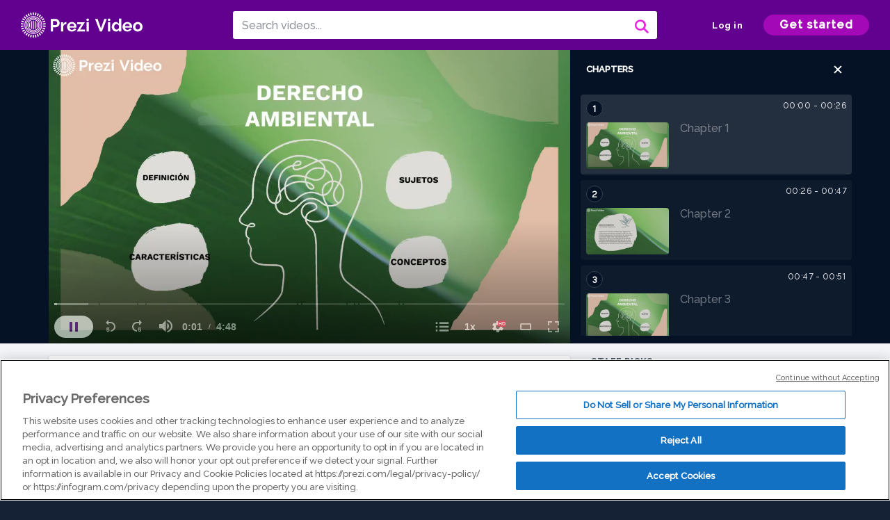

--- FILE ---
content_type: text/html; charset=utf-8
request_url: https://prezi.com/v/tclgzlxqo1aw/derecho-ambiental/
body_size: 14207
content:
<!DOCTYPE html><html lang="en"><head ><!-- OneTrust Cookies Consent Notice start --><script src="https://cdn.cookielaw.org/scripttemplates/otSDKStub.js" data-document-language="true" type="text/javascript" charset="UTF-8" data-domain-script="babb4261-7c8b-4e0d-9b99-ce4e6e126a13"></script><script src="https://package-bundles.prezi.com/cookie-consent/cookie-consent.1.0.6/cookie-consent.js"></script><!-- OneTrust Cookies Consent Notice end --><title>
    Derecho ambiental by paola galue on Prezi Video
</title><link rel="preload" as="font" crossorigin="" type="font/woff2" href="//assets1.prezicdn.net/common/fonts/raleway-regular.woff2"><link rel="preload" as="font" crossorigin="" type="font/woff2" href="//assets1.prezicdn.net/common/fonts/raleway-medium.woff2"><link rel="preload" as="font" crossorigin="" type="font/woff2" href="//assets1.prezicdn.net/common/fonts/raleway-semibold.woff2"><link rel="preload" as="font" crossorigin="" type="font/woff2" href="//assets1.prezicdn.net/common/fonts/raleway-bold.woff2"><!-- Common Metadata --><meta charset="utf-8"><meta http-equiv="X-UA-Compatible" content="IE=edge" /><meta name="viewport" content="width=device-width, initial-scale=1"><meta name="verify-v1" content="eyaAlbc+dH3kl2VfR/7FXmEfNj940c7ERDeqoUWtmUk="><meta name="msvalidate.01" content="256D24D16694018A98CD38E3CB2E4132"><meta name="y_key" content="c35eebc2904a0fbc"><link rel="shortcut icon" href="https://assets.prezicdn.net/assets-versioned/prezipage-versioned/v0.1.0-46-ge7f2ecf3-r20339917199a1/common/img/favicon.ico?v=2" type="image/x-icon"><link rel="apple-touch-icon-precomposed" href="https://assets.prezicdn.net/assets-versioned/prezipage-versioned/v0.1.0-46-ge7f2ecf3-r20339917199a1/common/img/prezi-apple-touch-icon.png"><meta property="og:site_name" content="prezi.com"/><meta property="fb:app_id" content="298315034451"/><meta property="twitter:account_id" content="35860484" /><link rel="canonical" href="https://prezi.com/v/tclgzlxqo1aw/derecho-ambiental/" /><!-- Extra Metadata --><meta property="og:type" content="video.other" /><meta property="og:image:width" content="1280" /><meta property="og:image:height" content="720" /><meta property="og:video" content="https://videocdn.prezi.com/tclgzlxqo1aw/video.mp4?response-content-disposition=attachment&amp;X-Amz-Algorithm=AWS4-HMAC-SHA256&amp;X-Amz-Credential=AKIA3M6LRY3FRH3FLS6K%2F20260129%2Fus-east-1%2Fs3%2Faws4_request&amp;X-Amz-Date=20260129T180000Z&amp;X-Amz-Expires=21600&amp;X-Amz-SignedHeaders=host&amp;X-Amz-Signature=954d0d8e3f5839000a7faffd50e72ac86fd03f121b4e9b473b086347c88eea80" /><meta property="og:video:url" content="https://videocdn.prezi.com/tclgzlxqo1aw/video.mp4?response-content-disposition=attachment&amp;X-Amz-Algorithm=AWS4-HMAC-SHA256&amp;X-Amz-Credential=AKIA3M6LRY3FRH3FLS6K%2F20260129%2Fus-east-1%2Fs3%2Faws4_request&amp;X-Amz-Date=20260129T180000Z&amp;X-Amz-Expires=21600&amp;X-Amz-SignedHeaders=host&amp;X-Amz-Signature=954d0d8e3f5839000a7faffd50e72ac86fd03f121b4e9b473b086347c88eea80" /><meta property="og:video:secure_url" content="https://videocdn.prezi.com/tclgzlxqo1aw/video.mp4?response-content-disposition=attachment&amp;X-Amz-Algorithm=AWS4-HMAC-SHA256&amp;X-Amz-Credential=AKIA3M6LRY3FRH3FLS6K%2F20260129%2Fus-east-1%2Fs3%2Faws4_request&amp;X-Amz-Date=20260129T180000Z&amp;X-Amz-Expires=21600&amp;X-Amz-SignedHeaders=host&amp;X-Amz-Signature=954d0d8e3f5839000a7faffd50e72ac86fd03f121b4e9b473b086347c88eea80" /><meta property="og:video:type" content="video/mp4" /><meta property="og:video:width" content="1280" /><meta property="og:video:height" content="720" /><meta property="description" content="Derecho ambiental" /><meta property="og:description" content="Derecho ambiental" /><meta property="og:url" content="https://prezi.com/v/tclgzlxqo1aw/derecho-ambiental/" /><meta property="og:title" content="Derecho ambiental" /><meta property="og:image" content="https://videothumbcdn.prezi.com/tclgzlxqo1aw/thumbnail.0000000.jpg" /><meta name="twitter:card" content="summary_large_image" /><meta name="twitter:description" content="Derecho ambiental" /><meta name="twitter:domain" content="prezi.com" /><meta name="twitter:url" content="https://prezi.com/v/tclgzlxqo1aw/derecho-ambiental/" /><meta name="twitter:title" content="Derecho ambiental" /><meta name="twitter:image" content="https://videothumbcdn.prezi.com/tclgzlxqo1aw/thumbnail.0000000.jpg" /><meta name="keywords" content="" /><script type="application/ld+json">
        {"@context": "http://schema.org", "@type": "VideoObject", "contentUrl": "https://videocdn.prezi.com/tclgzlxqo1aw/video.mp4?response-content-disposition=attachment&X-Amz-Algorithm=AWS4-HMAC-SHA256&X-Amz-Credential=AKIA3M6LRY3FRH3FLS6K%2F20260129%2Fus-east-1%2Fs3%2Faws4_request&X-Amz-Date=20260129T180000Z&X-Amz-Expires=21600&X-Amz-SignedHeaders=host&X-Amz-Signature=954d0d8e3f5839000a7faffd50e72ac86fd03f121b4e9b473b086347c88eea80", "description": "Derecho ambiental", "embedUrl": "https://prezi.com/v/embed/tclgzlxqo1aw/", "interactionStatistic": {"@type": "InteractionCounter", "interactionType": {"@type": "WatchAction"}, "userInteractionCount": 2}, "name": "Derecho ambiental", "playerType": "HTML5", "thumbnailUrl": "https://videothumbcdn.prezi.com/tclgzlxqo1aw/thumbnail.0000000.jpg", "transcript": "", "uploadDate": "2021-08-24T00:49:18", "hasPart": [{"@type": "Clip", "name": "Chapter 1", "startOffset": 0, "endOffset": 25, "url": "https://prezi.com/v/tclgzlxqo1aw/derecho-ambiental/?t=0"}, {"@type": "Clip", "name": "Chapter 2", "startOffset": 25, "endOffset": 47, "url": "https://prezi.com/v/tclgzlxqo1aw/derecho-ambiental/?t=25"}, {"@type": "Clip", "name": "Chapter 3", "startOffset": 47, "endOffset": 51, "url": "https://prezi.com/v/tclgzlxqo1aw/derecho-ambiental/?t=47"}, {"@type": "Clip", "name": "Chapter 4", "startOffset": 51, "endOffset": 80, "url": "https://prezi.com/v/tclgzlxqo1aw/derecho-ambiental/?t=51"}, {"@type": "Clip", "name": "Chapter 5", "startOffset": 80, "endOffset": 137, "url": "https://prezi.com/v/tclgzlxqo1aw/derecho-ambiental/?t=80"}, {"@type": "Clip", "name": "Chapter 6", "startOffset": 137, "endOffset": 139, "url": "https://prezi.com/v/tclgzlxqo1aw/derecho-ambiental/?t=137"}, {"@type": "Clip", "name": "Chapter 7", "startOffset": 139, "endOffset": 164, "url": "https://prezi.com/v/tclgzlxqo1aw/derecho-ambiental/?t=139"}, {"@type": "Clip", "name": "Chapter 8", "startOffset": 164, "endOffset": 168, "url": "https://prezi.com/v/tclgzlxqo1aw/derecho-ambiental/?t=164"}, {"@type": "Clip", "name": "Chapter 9", "startOffset": 168, "endOffset": 170, "url": "https://prezi.com/v/tclgzlxqo1aw/derecho-ambiental/?t=168"}, {"@type": "Clip", "name": "Chapter 10", "startOffset": 170, "endOffset": 192, "url": "https://prezi.com/v/tclgzlxqo1aw/derecho-ambiental/?t=170"}, {"@type": "Clip", "name": "Chapter 11", "startOffset": 192, "endOffset": 194, "url": "https://prezi.com/v/tclgzlxqo1aw/derecho-ambiental/?t=192"}, {"@type": "Clip", "name": "Chapter 12", "startOffset": 194, "endOffset": 287, "url": "https://prezi.com/v/tclgzlxqo1aw/derecho-ambiental/?t=194"}]}
    </script><link rel="alternate" type="application/json+oembed" href="https://prezi.com/v/oembed/?format=json&amp;url=https%3A%2F%2Fprezi.com%2Fv%2Ftclgzlxqo1aw%2Fderecho-ambiental%2F" title="Derecho ambiental" /><link rel="alternate" type="text/xml+oembed" href="https://prezi.com/v/oembed/?format=xml&amp;url=https%3A%2F%2Fprezi.com%2Fv%2Ftclgzlxqo1aw%2Fderecho-ambiental%2F" title="Derecho ambiental" /><!-- Init window.Site --><script type="text/javascript">
            window.Site = {};
            Site.LOG_SERVICE_ENDPOINT = 'https://hslogger-app.prezi.com/log/';
            Site.LOG_API_ENDPOINT = '//prezi.com';
            Site.user_id = 0;
        </script><!-- Google Data Layer --><!-- Google Tag Manager --><script id="google-tag-manager">
    
        window.dataLayer = window.dataLayer || [];
        dataLayer.push({
            countryCode: 'US'
        });
    
    (function(w,d,s,l,i){w[l]=w[l]||[];w[l].push({'gtm.start': new Date().getTime(),event:'gtm.js'});var f=d.getElementsByTagName(s)[0],j=d.createElement(s),dl=l!='dataLayer'?'&l='+l:'';j.async=true;j.src='//www.googletagmanager.com/gtm.js?id='+i+dl;f.parentNode.insertBefore(j,f);})(window,document,'script','dataLayer','GTM-MQ6FG2');
</script><!-- JS --><script type="text/javascript">
        var pageStartTime = Date.now();
        var appData = JSON.parse("{\u0022description\u0022: \u0022\u0022, \u0022evaluatedFeatures\u0022: {\u0022bb\u002Dadapt\u002Dembed\u002Ddata\u002Dvideo\u002Dview\u002Dpage\u0022: false, \u0022allow\u002Dcontent\u002Dcuration\u0022: false, \u0022video\u002Dchapters\u002Dsave\u002Dcontent\u0022: false, \u0022pv\u002Dview\u002Dpage\u002Daudio\u002Dtranscript\u002Duse\u002Dsrt\u0022: true, \u0022pv\u002Dview\u002Dpage\u002Dview\u002Dsizes\u0022: true, \u0022vc\u002Dabtest\u002Dshow\u002Dvideo\u002Dad\u002Don\u002Dvideos\u0022: false, \u0022vc\u002Dabtest\u002Dshow\u002Dvideo\u002Dad\u002Don\u002Dvideos\u002D\u002Dsignup\u002Dflow\u0022: false, \u0022vc\u002Dabtest\u002Dshow\u002Dvideo\u002Dad\u002Don\u002Dvideos\u002D\u002Dvideo\u002Dpage\u002Dflow\u0022: false, \u0022vc\u002Dabtest\u002Dshow\u002Dvideo\u002Dad\u002Don\u002Dvideos\u002D\u002Dmain\u002Dpage\u002Dflow\u0022: false, \u0022ua\u002Dretest\u002Dctas\u002Dlead\u002Dto\u002Dfreemium\u002Don\u002Dview\u002Dpages\u0022: false}, \u0022isAuthenticated\u0022: false, \u0022isGuest\u0022: false, \u0022isMobile\u0022: false, \u0022lastModifiedDateString\u0022: \u0022Created Aug. 24, 2021\u0022, \u0022viewerEmail\u0022: null, \u0022viewerName\u0022: null, \u0022viewerOid\u0022: null, \u0022presentationMetadata\u0022: {\u0022oid\u0022: \u0022tclgzlxqo1aw\u0022, \u0022ownerId\u0022: 261698186, \u0022ownerOid\u0022: \u0022zsk2gytskx_y\u0022, \u0022storageName\u0022: \u00220901.static.prezi.com\u0022, \u0022title\u0022: \u0022Derecho ambiental\u0022, \u0022description\u0022: \u0022\u0022, \u0022public\u0022: true, \u0022createdAt\u0022: \u00222021\u002D08\u002D24T00:49:18\u0022, \u0022modifiedAt\u0022: \u00222021\u002D08\u002D24T01:08:34\u0022, \u0022showcaseProhibited\u0022: false, \u0022copyright\u0022: 0, \u0022copyrightAsStr\u0022: \u0022All rights reserved\u0022, \u0022schemaVersion\u0022: \u0022airv1p1\u0022, \u0022schemaVersionName\u0022: \u0022AIR_VIDEO_PITCH\u0022, \u0022productType\u0022: \u0022pitch\u0022, \u0022isNew\u0022: false, \u0022previewUrls\u0022: {\u0022firstFrame\u0022: \u0022https://0901.static.prezi.com/preview/v2/6lo3smdjywb6f7zypfpsp6aj676jc3sachvcdoaizecfr3dnitcq_1_0.png\u0022, \u0022overview\u0022: \u0022https://0901.static.prezi.com/preview/v2/6lo3smdjywb6f7zypfpsp6aj676jc3sachvcdoaizecfr3dnitcq_0_0.png\u0022, \u0022smallerOverview\u0022: \u0022https://0901.static.prezi.com/preview/v2/6lo3smdjywb6f7zypfpsp6aj676jc3sachvcdoaizecfr3dnitcq_2_0.png\u0022, \u0022largerOverview\u0022: \u0022https://0901.static.prezi.com/preview/v2/6lo3smdjywb6f7zypfpsp6aj676jc3sachvcdoaizecfr3dnitcq_3_0.png\u0022}, \u0022absoluteLandingUrl\u0022: \u0022https://prezi.com/v/tclgzlxqo1aw/derecho\u002Dambiental/\u0022, \u0022absoluteMobileLandingUrl\u0022: \u0022https://prezi.com/m/tclgzlxqo1aw/derecho\u002Dambiental/\u0022, \u0022currentVersion\u0022: 2, \u0022StorageId\u0022: 15, \u0022privacy\u0022: \u0022public\u0022, \u0022userPermissions\u0022: {\u0022preziOid\u0022: \u0022tclgzlxqo1aw\u0022, \u0022userId\u0022: 0, \u0022isViewer\u0022: false, \u0022isCollaborator\u0022: false, \u0022isManager\u0022: false, \u0022canView\u0022: true, \u0022canEdit\u0022: false, \u0022canComment\u0022: false, \u0022canMakeCopy\u0022: false, \u0022canDelete\u0022: false, \u0022canInviteForEdit\u0022: false, \u0022canInviteForView\u0022: false, \u0022canInviteForViewTogether\u0022: false, \u0022canInviteForComment\u0022: false, \u0022canRemoveCollaborator\u0022: false, \u0022canRemoveCommenter\u0022: false, \u0022canPublish\u0022: false, \u0022canDownload\u0022: false, \u0022canUnsubscribe\u0022: false, \u0022canSetReuse\u0022: false, \u0022canSetPrivate\u0022: false}, \u0022qualityScore\u0022: 0, \u0022slug\u0022: \u0022derecho\u002Dambiental\u0022, \u0022transcriptUrl\u0022: \u0022https://rosetta0901.prezi.com/transcript/tclgzlxqo1aw/\u0022, \u0022owner\u0022: {\u0022id\u0022: 261698186, \u0022oid\u0022: \u0022zsk2gytskx_y\u0022, \u0022aboutText\u0022: \u0022\u0022, \u0022firstName\u0022: \u0022paola\u0022, \u0022lastName\u0022: \u0022galue\u0022, \u0022username\u0022: \u0022zsk2gytskx_y\u0022, \u0022publicDisplayName\u0022: \u0022paola galue\u0022, \u0022isActive\u0022: true}, \u0022tags\u0022: [], \u0022videoStatus\u0022: \u0022COMPLETED\u0022, \u0022videoStatusMp4\u0022: \u0022COMPLETED\u0022, \u0022videoStatusHls\u0022: \u0022COMPLETED\u0022, \u0022videoUrl\u0022: \u0022https://prezi\u002Dair\u002Dweb.s3.amazonaws.com/tclgzlxqo1aw/video.mp4\u0022, \u0022videoSignedUrl\u0022: \u0022https://videocdn.prezi.com/tclgzlxqo1aw/video.mp4?response\u002Dcontent\u002Ddisposition\u003Dattachment\u0026X\u002DAmz\u002DAlgorithm\u003DAWS4\u002DHMAC\u002DSHA256\u0026X\u002DAmz\u002DCredential\u003DAKIA3M6LRY3FRH3FLS6K%2F20260129%2Fus\u002Deast\u002D1%2Fs3%2Faws4_request\u0026X\u002DAmz\u002DDate\u003D20260129T180000Z\u0026X\u002DAmz\u002DExpires\u003D21600\u0026X\u002DAmz\u002DSignedHeaders\u003Dhost\u0026X\u002DAmz\u002DSignature\u003D954d0d8e3f5839000a7faffd50e72ac86fd03f121b4e9b473b086347c88eea80\u0022, \u0022videoSignedUrlWithTitle\u0022: \u0022https://videocdn.prezi.com/tclgzlxqo1aw/video.mp4?response\u002Dcontent\u002Ddisposition\u003Dattachment%3B%20filename%3D%22derecho\u002Dambiental.mp4%22\u0026X\u002DAmz\u002DAlgorithm\u003DAWS4\u002DHMAC\u002DSHA256\u0026X\u002DAmz\u002DCredential\u003DAKIA3M6LRY3FRH3FLS6K%2F20260129%2Fus\u002Deast\u002D1%2Fs3%2Faws4_request\u0026X\u002DAmz\u002DDate\u003D20260129T180000Z\u0026X\u002DAmz\u002DExpires\u003D21600\u0026X\u002DAmz\u002DSignedHeaders\u003Dhost\u0026X\u002DAmz\u002DSignature\u003D761de4928ffecad740f3bab18e8c14d3a3b3a4fcbaa5a257f20e781cdff0d9b7\u0022, \u0022videoThumbnailUrl\u0022: \u0022https://prezi\u002Dair\u002Dthumbnail.s3.amazonaws.com/tclgzlxqo1aw/thumbnail.0000000.jpg\u0022, \u0022videoSignedThumbnailUrl\u0022: \u0022https://videothumbcdn.prezi.com/tclgzlxqo1aw/thumbnail.0000000.jpg\u0022, \u0022videoThumbnailFrequencyMsec\u0022: 5000, \u0022videoThumbnailCount\u0022: 58, \u0022videoThumbnailPrefix\u0022: \u0022https://videothumbcdn.prezi.com/tclgzlxqo1aw/thumbnail.\u0022, \u0022videoThumbnailSmallPrefix\u0022: \u0022https://videothumbcdn.prezi.com/tclgzlxqo1aw/thumbnail\u002Dsm.\u0022, \u0022videoDuration\u0022: 287666, \u0022videoTranscodingJobId\u0022: \u00221629759396345\u002Da1nlnw\u0022, \u0022videoTranscodingLedgerVersion\u0022: 5, \u0022videoHlsManifestUrl\u0022: \u0022https://prezi\u002Dair\u002Dweb.s3.amazonaws.com/tclgzlxqo1aw/hls/hls.m3u8\u0022, \u0022videoHlsManifestPlaybackUrl\u0022: \u0022https://streamingcdn.prezi.com/tclgzlxqo1aw/hls/hls.m3u8\u0022, \u0022hasVideoHlsManifest\u0022: true, \u0022videoHlsManifest\u0022: {\u0022manifests\u0022: [{\u0022meta\u0022: \u0022#EXTM3U\u005Cn#EXT\u002DX\u002DVERSION:3\u005Cn#EXT\u002DX\u002DINDEPENDENT\u002DSEGMENTS\u005Cn#EXT\u002DX\u002DSTREAM\u002DINF:BANDWIDTH\u003D643110,AVERAGE\u002DBANDWIDTH\u003D370252,CODECS\u003D\u005C\u0022avc1.64001f,mp4a.40.2\u005C\u0022,RESOLUTION\u003D1280x720,FRAME\u002DRATE\u003D30.000\u005Cn\u0022, \u0022manifest\u0022: \u0022#EXTM3U\u005Cn#EXT\u002DX\u002DVERSION:3\u005Cn#EXT\u002DX\u002DTARGETDURATION:10\u005Cn#EXT\u002DX\u002DMEDIA\u002DSEQUENCE:1\u005Cn#EXT\u002DX\u002DPLAYLIST\u002DTYPE:VOD\u005Cn#EXTINF:10,\u005Cnhttps://streamingcdn.prezi.com/tclgzlxqo1aw/hls/hls720p_00001.ts?Key\u002DPair\u002DId\u003DAPKAJAMIWKOHB6YSG7TQ\u0026Policy\u003DeyJTdGF0ZW1lbnQiOlt7IlJlc291cmNlIjoiaHR0cHM6Ly9zdHJlYW1pbmdjZG4ucHJlemkuY29tL3RjbGd6bHhxbzFhdy8qIiwiQ29uZGl0aW9uIjp7IkRhdGVMZXNzVGhhbiI6eyJBV1M6RXBvY2hUaW1lIjoxNzY5NzQwNTk0fX19XX0_\u0026Signature\u003DiMygE9yvZ1qgJHF6jb0ky\u002DH9\u002DhjU9MirM3F9oXSqBpD1J94OaO~KtYHY0RpAHpMJcoQLRTF7V1MT0oFP5hpTA0zhKq0EPb46JxCwf7L3OYZKq7SDo\u002Dxv5XykwAX1jYk\u002DF7u~HMid9~SIC1UtcrkrTW2ODzR2C8f6tTRtiJRk8ldltIWQN4TpatfHkIaVgKcDthlg0sbC\u002DvPxAD5HYrc~3vssXp6luXeCJ1y0aksC66xEE\u002D1I5EJxS4dYVTS6wwLFbqE2qnAV~wexM92oZ0g4\u002DOG15fnBHEl~yvwFc6ocKDa4pmVnlXBPxDDQ9YIE\u002DZXJi9iL7ng9nYyl7iVVgqbA1w__\u005Cn#EXTINF:10,\u005Cnhttps://streamingcdn.prezi.com/tclgzlxqo1aw/hls/hls720p_00002.ts?Key\u002DPair\u002DId\u003DAPKAJAMIWKOHB6YSG7TQ\u0026Policy\u003DeyJTdGF0ZW1lbnQiOlt7IlJlc291cmNlIjoiaHR0cHM6Ly9zdHJlYW1pbmdjZG4ucHJlemkuY29tL3RjbGd6bHhxbzFhdy8qIiwiQ29uZGl0aW9uIjp7IkRhdGVMZXNzVGhhbiI6eyJBV1M6RXBvY2hUaW1lIjoxNzY5NzQwNTk0fX19XX0_\u0026Signature\u003DiMygE9yvZ1qgJHF6jb0ky\u002DH9\u002DhjU9MirM3F9oXSqBpD1J94OaO~KtYHY0RpAHpMJcoQLRTF7V1MT0oFP5hpTA0zhKq0EPb46JxCwf7L3OYZKq7SDo\u002Dxv5XykwAX1jYk\u002DF7u~HMid9~SIC1UtcrkrTW2ODzR2C8f6tTRtiJRk8ldltIWQN4TpatfHkIaVgKcDthlg0sbC\u002DvPxAD5HYrc~3vssXp6luXeCJ1y0aksC66xEE\u002D1I5EJxS4dYVTS6wwLFbqE2qnAV~wexM92oZ0g4\u002DOG15fnBHEl~yvwFc6ocKDa4pmVnlXBPxDDQ9YIE\u002DZXJi9iL7ng9nYyl7iVVgqbA1w__\u005Cn#EXTINF:10,\u005Cnhttps://streamingcdn.prezi.com/tclgzlxqo1aw/hls/hls720p_00003.ts?Key\u002DPair\u002DId\u003DAPKAJAMIWKOHB6YSG7TQ\u0026Policy\u003DeyJTdGF0ZW1lbnQiOlt7IlJlc291cmNlIjoiaHR0cHM6Ly9zdHJlYW1pbmdjZG4ucHJlemkuY29tL3RjbGd6bHhxbzFhdy8qIiwiQ29uZGl0aW9uIjp7IkRhdGVMZXNzVGhhbiI6eyJBV1M6RXBvY2hUaW1lIjoxNzY5NzQwNTk0fX19XX0_\u0026Signature\u003DiMygE9yvZ1qgJHF6jb0ky\u002DH9\u002DhjU9MirM3F9oXSqBpD1J94OaO~KtYHY0RpAHpMJcoQLRTF7V1MT0oFP5hpTA0zhKq0EPb46JxCwf7L3OYZKq7SDo\u002Dxv5XykwAX1jYk\u002DF7u~HMid9~SIC1UtcrkrTW2ODzR2C8f6tTRtiJRk8ldltIWQN4TpatfHkIaVgKcDthlg0sbC\u002DvPxAD5HYrc~3vssXp6luXeCJ1y0aksC66xEE\u002D1I5EJxS4dYVTS6wwLFbqE2qnAV~wexM92oZ0g4\u002DOG15fnBHEl~yvwFc6ocKDa4pmVnlXBPxDDQ9YIE\u002DZXJi9iL7ng9nYyl7iVVgqbA1w__\u005Cn#EXTINF:10,\u005Cnhttps://streamingcdn.prezi.com/tclgzlxqo1aw/hls/hls720p_00004.ts?Key\u002DPair\u002DId\u003DAPKAJAMIWKOHB6YSG7TQ\u0026Policy\u003DeyJTdGF0ZW1lbnQiOlt7IlJlc291cmNlIjoiaHR0cHM6Ly9zdHJlYW1pbmdjZG4ucHJlemkuY29tL3RjbGd6bHhxbzFhdy8qIiwiQ29uZGl0aW9uIjp7IkRhdGVMZXNzVGhhbiI6eyJBV1M6RXBvY2hUaW1lIjoxNzY5NzQwNTk0fX19XX0_\u0026Signature\u003DiMygE9yvZ1qgJHF6jb0ky\u002DH9\u002DhjU9MirM3F9oXSqBpD1J94OaO~KtYHY0RpAHpMJcoQLRTF7V1MT0oFP5hpTA0zhKq0EPb46JxCwf7L3OYZKq7SDo\u002Dxv5XykwAX1jYk\u002DF7u~HMid9~SIC1UtcrkrTW2ODzR2C8f6tTRtiJRk8ldltIWQN4TpatfHkIaVgKcDthlg0sbC\u002DvPxAD5HYrc~3vssXp6luXeCJ1y0aksC66xEE\u002D1I5EJxS4dYVTS6wwLFbqE2qnAV~wexM92oZ0g4\u002DOG15fnBHEl~yvwFc6ocKDa4pmVnlXBPxDDQ9YIE\u002DZXJi9iL7ng9nYyl7iVVgqbA1w__\u005Cn#EXTINF:10,\u005Cnhttps://streamingcdn.prezi.com/tclgzlxqo1aw/hls/hls720p_00005.ts?Key\u002DPair\u002DId\u003DAPKAJAMIWKOHB6YSG7TQ\u0026Policy\u003DeyJTdGF0ZW1lbnQiOlt7IlJlc291cmNlIjoiaHR0cHM6Ly9zdHJlYW1pbmdjZG4ucHJlemkuY29tL3RjbGd6bHhxbzFhdy8qIiwiQ29uZGl0aW9uIjp7IkRhdGVMZXNzVGhhbiI6eyJBV1M6RXBvY2hUaW1lIjoxNzY5NzQwNTk0fX19XX0_\u0026Signature\u003DiMygE9yvZ1qgJHF6jb0ky\u002DH9\u002DhjU9MirM3F9oXSqBpD1J94OaO~KtYHY0RpAHpMJcoQLRTF7V1MT0oFP5hpTA0zhKq0EPb46JxCwf7L3OYZKq7SDo\u002Dxv5XykwAX1jYk\u002DF7u~HMid9~SIC1UtcrkrTW2ODzR2C8f6tTRtiJRk8ldltIWQN4TpatfHkIaVgKcDthlg0sbC\u002DvPxAD5HYrc~3vssXp6luXeCJ1y0aksC66xEE\u002D1I5EJxS4dYVTS6wwLFbqE2qnAV~wexM92oZ0g4\u002DOG15fnBHEl~yvwFc6ocKDa4pmVnlXBPxDDQ9YIE\u002DZXJi9iL7ng9nYyl7iVVgqbA1w__\u005Cn#EXTINF:10,\u005Cnhttps://streamingcdn.prezi.com/tclgzlxqo1aw/hls/hls720p_00006.ts?Key\u002DPair\u002DId\u003DAPKAJAMIWKOHB6YSG7TQ\u0026Policy\u003DeyJTdGF0ZW1lbnQiOlt7IlJlc291cmNlIjoiaHR0cHM6Ly9zdHJlYW1pbmdjZG4ucHJlemkuY29tL3RjbGd6bHhxbzFhdy8qIiwiQ29uZGl0aW9uIjp7IkRhdGVMZXNzVGhhbiI6eyJBV1M6RXBvY2hUaW1lIjoxNzY5NzQwNTk0fX19XX0_\u0026Signature\u003DiMygE9yvZ1qgJHF6jb0ky\u002DH9\u002DhjU9MirM3F9oXSqBpD1J94OaO~KtYHY0RpAHpMJcoQLRTF7V1MT0oFP5hpTA0zhKq0EPb46JxCwf7L3OYZKq7SDo\u002Dxv5XykwAX1jYk\u002DF7u~HMid9~SIC1UtcrkrTW2ODzR2C8f6tTRtiJRk8ldltIWQN4TpatfHkIaVgKcDthlg0sbC\u002DvPxAD5HYrc~3vssXp6luXeCJ1y0aksC66xEE\u002D1I5EJxS4dYVTS6wwLFbqE2qnAV~wexM92oZ0g4\u002DOG15fnBHEl~yvwFc6ocKDa4pmVnlXBPxDDQ9YIE\u002DZXJi9iL7ng9nYyl7iVVgqbA1w__\u005Cn#EXTINF:10,\u005Cnhttps://streamingcdn.prezi.com/tclgzlxqo1aw/hls/hls720p_00007.ts?Key\u002DPair\u002DId\u003DAPKAJAMIWKOHB6YSG7TQ\u0026Policy\u003DeyJTdGF0ZW1lbnQiOlt7IlJlc291cmNlIjoiaHR0cHM6Ly9zdHJlYW1pbmdjZG4ucHJlemkuY29tL3RjbGd6bHhxbzFhdy8qIiwiQ29uZGl0aW9uIjp7IkRhdGVMZXNzVGhhbiI6eyJBV1M6RXBvY2hUaW1lIjoxNzY5NzQwNTk0fX19XX0_\u0026Signature\u003DiMygE9yvZ1qgJHF6jb0ky\u002DH9\u002DhjU9MirM3F9oXSqBpD1J94OaO~KtYHY0RpAHpMJcoQLRTF7V1MT0oFP5hpTA0zhKq0EPb46JxCwf7L3OYZKq7SDo\u002Dxv5XykwAX1jYk\u002DF7u~HMid9~SIC1UtcrkrTW2ODzR2C8f6tTRtiJRk8ldltIWQN4TpatfHkIaVgKcDthlg0sbC\u002DvPxAD5HYrc~3vssXp6luXeCJ1y0aksC66xEE\u002D1I5EJxS4dYVTS6wwLFbqE2qnAV~wexM92oZ0g4\u002DOG15fnBHEl~yvwFc6ocKDa4pmVnlXBPxDDQ9YIE\u002DZXJi9iL7ng9nYyl7iVVgqbA1w__\u005Cn#EXTINF:10,\u005Cnhttps://streamingcdn.prezi.com/tclgzlxqo1aw/hls/hls720p_00008.ts?Key\u002DPair\u002DId\u003DAPKAJAMIWKOHB6YSG7TQ\u0026Policy\u003DeyJTdGF0ZW1lbnQiOlt7IlJlc291cmNlIjoiaHR0cHM6Ly9zdHJlYW1pbmdjZG4ucHJlemkuY29tL3RjbGd6bHhxbzFhdy8qIiwiQ29uZGl0aW9uIjp7IkRhdGVMZXNzVGhhbiI6eyJBV1M6RXBvY2hUaW1lIjoxNzY5NzQwNTk0fX19XX0_\u0026Signature\u003DiMygE9yvZ1qgJHF6jb0ky\u002DH9\u002DhjU9MirM3F9oXSqBpD1J94OaO~KtYHY0RpAHpMJcoQLRTF7V1MT0oFP5hpTA0zhKq0EPb46JxCwf7L3OYZKq7SDo\u002Dxv5XykwAX1jYk\u002DF7u~HMid9~SIC1UtcrkrTW2ODzR2C8f6tTRtiJRk8ldltIWQN4TpatfHkIaVgKcDthlg0sbC\u002DvPxAD5HYrc~3vssXp6luXeCJ1y0aksC66xEE\u002D1I5EJxS4dYVTS6wwLFbqE2qnAV~wexM92oZ0g4\u002DOG15fnBHEl~yvwFc6ocKDa4pmVnlXBPxDDQ9YIE\u002DZXJi9iL7ng9nYyl7iVVgqbA1w__\u005Cn#EXTINF:10,\u005Cnhttps://streamingcdn.prezi.com/tclgzlxqo1aw/hls/hls720p_00009.ts?Key\u002DPair\u002DId\u003DAPKAJAMIWKOHB6YSG7TQ\u0026Policy\u003DeyJTdGF0ZW1lbnQiOlt7IlJlc291cmNlIjoiaHR0cHM6Ly9zdHJlYW1pbmdjZG4ucHJlemkuY29tL3RjbGd6bHhxbzFhdy8qIiwiQ29uZGl0aW9uIjp7IkRhdGVMZXNzVGhhbiI6eyJBV1M6RXBvY2hUaW1lIjoxNzY5NzQwNTk0fX19XX0_\u0026Signature\u003DiMygE9yvZ1qgJHF6jb0ky\u002DH9\u002DhjU9MirM3F9oXSqBpD1J94OaO~KtYHY0RpAHpMJcoQLRTF7V1MT0oFP5hpTA0zhKq0EPb46JxCwf7L3OYZKq7SDo\u002Dxv5XykwAX1jYk\u002DF7u~HMid9~SIC1UtcrkrTW2ODzR2C8f6tTRtiJRk8ldltIWQN4TpatfHkIaVgKcDthlg0sbC\u002DvPxAD5HYrc~3vssXp6luXeCJ1y0aksC66xEE\u002D1I5EJxS4dYVTS6wwLFbqE2qnAV~wexM92oZ0g4\u002DOG15fnBHEl~yvwFc6ocKDa4pmVnlXBPxDDQ9YIE\u002DZXJi9iL7ng9nYyl7iVVgqbA1w__\u005Cn#EXTINF:10,\u005Cnhttps://streamingcdn.prezi.com/tclgzlxqo1aw/hls/hls720p_00010.ts?Key\u002DPair\u002DId\u003DAPKAJAMIWKOHB6YSG7TQ\u0026Policy\u003DeyJTdGF0ZW1lbnQiOlt7IlJlc291cmNlIjoiaHR0cHM6Ly9zdHJlYW1pbmdjZG4ucHJlemkuY29tL3RjbGd6bHhxbzFhdy8qIiwiQ29uZGl0aW9uIjp7IkRhdGVMZXNzVGhhbiI6eyJBV1M6RXBvY2hUaW1lIjoxNzY5NzQwNTk0fX19XX0_\u0026Signature\u003DiMygE9yvZ1qgJHF6jb0ky\u002DH9\u002DhjU9MirM3F9oXSqBpD1J94OaO~KtYHY0RpAHpMJcoQLRTF7V1MT0oFP5hpTA0zhKq0EPb46JxCwf7L3OYZKq7SDo\u002Dxv5XykwAX1jYk\u002DF7u~HMid9~SIC1UtcrkrTW2ODzR2C8f6tTRtiJRk8ldltIWQN4TpatfHkIaVgKcDthlg0sbC\u002DvPxAD5HYrc~3vssXp6luXeCJ1y0aksC66xEE\u002D1I5EJxS4dYVTS6wwLFbqE2qnAV~wexM92oZ0g4\u002DOG15fnBHEl~yvwFc6ocKDa4pmVnlXBPxDDQ9YIE\u002DZXJi9iL7ng9nYyl7iVVgqbA1w__\u005Cn#EXTINF:10,\u005Cnhttps://streamingcdn.prezi.com/tclgzlxqo1aw/hls/hls720p_00011.ts?Key\u002DPair\u002DId\u003DAPKAJAMIWKOHB6YSG7TQ\u0026Policy\u003DeyJTdGF0ZW1lbnQiOlt7IlJlc291cmNlIjoiaHR0cHM6Ly9zdHJlYW1pbmdjZG4ucHJlemkuY29tL3RjbGd6bHhxbzFhdy8qIiwiQ29uZGl0aW9uIjp7IkRhdGVMZXNzVGhhbiI6eyJBV1M6RXBvY2hUaW1lIjoxNzY5NzQwNTk0fX19XX0_\u0026Signature\u003DiMygE9yvZ1qgJHF6jb0ky\u002DH9\u002DhjU9MirM3F9oXSqBpD1J94OaO~KtYHY0RpAHpMJcoQLRTF7V1MT0oFP5hpTA0zhKq0EPb46JxCwf7L3OYZKq7SDo\u002Dxv5XykwAX1jYk\u002DF7u~HMid9~SIC1UtcrkrTW2ODzR2C8f6tTRtiJRk8ldltIWQN4TpatfHkIaVgKcDthlg0sbC\u002DvPxAD5HYrc~3vssXp6luXeCJ1y0aksC66xEE\u002D1I5EJxS4dYVTS6wwLFbqE2qnAV~wexM92oZ0g4\u002DOG15fnBHEl~yvwFc6ocKDa4pmVnlXBPxDDQ9YIE\u002DZXJi9iL7ng9nYyl7iVVgqbA1w__\u005Cn#EXTINF:10,\u005Cnhttps://streamingcdn.prezi.com/tclgzlxqo1aw/hls/hls720p_00012.ts?Key\u002DPair\u002DId\u003DAPKAJAMIWKOHB6YSG7TQ\u0026Policy\u003DeyJTdGF0ZW1lbnQiOlt7IlJlc291cmNlIjoiaHR0cHM6Ly9zdHJlYW1pbmdjZG4ucHJlemkuY29tL3RjbGd6bHhxbzFhdy8qIiwiQ29uZGl0aW9uIjp7IkRhdGVMZXNzVGhhbiI6eyJBV1M6RXBvY2hUaW1lIjoxNzY5NzQwNTk0fX19XX0_\u0026Signature\u003DiMygE9yvZ1qgJHF6jb0ky\u002DH9\u002DhjU9MirM3F9oXSqBpD1J94OaO~KtYHY0RpAHpMJcoQLRTF7V1MT0oFP5hpTA0zhKq0EPb46JxCwf7L3OYZKq7SDo\u002Dxv5XykwAX1jYk\u002DF7u~HMid9~SIC1UtcrkrTW2ODzR2C8f6tTRtiJRk8ldltIWQN4TpatfHkIaVgKcDthlg0sbC\u002DvPxAD5HYrc~3vssXp6luXeCJ1y0aksC66xEE\u002D1I5EJxS4dYVTS6wwLFbqE2qnAV~wexM92oZ0g4\u002DOG15fnBHEl~yvwFc6ocKDa4pmVnlXBPxDDQ9YIE\u002DZXJi9iL7ng9nYyl7iVVgqbA1w__\u005Cn#EXTINF:10,\u005Cnhttps://streamingcdn.prezi.com/tclgzlxqo1aw/hls/hls720p_00013.ts?Key\u002DPair\u002DId\u003DAPKAJAMIWKOHB6YSG7TQ\u0026Policy\u003DeyJTdGF0ZW1lbnQiOlt7IlJlc291cmNlIjoiaHR0cHM6Ly9zdHJlYW1pbmdjZG4ucHJlemkuY29tL3RjbGd6bHhxbzFhdy8qIiwiQ29uZGl0aW9uIjp7IkRhdGVMZXNzVGhhbiI6eyJBV1M6RXBvY2hUaW1lIjoxNzY5NzQwNTk0fX19XX0_\u0026Signature\u003DiMygE9yvZ1qgJHF6jb0ky\u002DH9\u002DhjU9MirM3F9oXSqBpD1J94OaO~KtYHY0RpAHpMJcoQLRTF7V1MT0oFP5hpTA0zhKq0EPb46JxCwf7L3OYZKq7SDo\u002Dxv5XykwAX1jYk\u002DF7u~HMid9~SIC1UtcrkrTW2ODzR2C8f6tTRtiJRk8ldltIWQN4TpatfHkIaVgKcDthlg0sbC\u002DvPxAD5HYrc~3vssXp6luXeCJ1y0aksC66xEE\u002D1I5EJxS4dYVTS6wwLFbqE2qnAV~wexM92oZ0g4\u002DOG15fnBHEl~yvwFc6ocKDa4pmVnlXBPxDDQ9YIE\u002DZXJi9iL7ng9nYyl7iVVgqbA1w__\u005Cn#EXTINF:10,\u005Cnhttps://streamingcdn.prezi.com/tclgzlxqo1aw/hls/hls720p_00014.ts?Key\u002DPair\u002DId\u003DAPKAJAMIWKOHB6YSG7TQ\u0026Policy\u003DeyJTdGF0ZW1lbnQiOlt7IlJlc291cmNlIjoiaHR0cHM6Ly9zdHJlYW1pbmdjZG4ucHJlemkuY29tL3RjbGd6bHhxbzFhdy8qIiwiQ29uZGl0aW9uIjp7IkRhdGVMZXNzVGhhbiI6eyJBV1M6RXBvY2hUaW1lIjoxNzY5NzQwNTk0fX19XX0_\u0026Signature\u003DiMygE9yvZ1qgJHF6jb0ky\u002DH9\u002DhjU9MirM3F9oXSqBpD1J94OaO~KtYHY0RpAHpMJcoQLRTF7V1MT0oFP5hpTA0zhKq0EPb46JxCwf7L3OYZKq7SDo\u002Dxv5XykwAX1jYk\u002DF7u~HMid9~SIC1UtcrkrTW2ODzR2C8f6tTRtiJRk8ldltIWQN4TpatfHkIaVgKcDthlg0sbC\u002DvPxAD5HYrc~3vssXp6luXeCJ1y0aksC66xEE\u002D1I5EJxS4dYVTS6wwLFbqE2qnAV~wexM92oZ0g4\u002DOG15fnBHEl~yvwFc6ocKDa4pmVnlXBPxDDQ9YIE\u002DZXJi9iL7ng9nYyl7iVVgqbA1w__\u005Cn#EXTINF:10,\u005Cnhttps://streamingcdn.prezi.com/tclgzlxqo1aw/hls/hls720p_00015.ts?Key\u002DPair\u002DId\u003DAPKAJAMIWKOHB6YSG7TQ\u0026Policy\u003DeyJTdGF0ZW1lbnQiOlt7IlJlc291cmNlIjoiaHR0cHM6Ly9zdHJlYW1pbmdjZG4ucHJlemkuY29tL3RjbGd6bHhxbzFhdy8qIiwiQ29uZGl0aW9uIjp7IkRhdGVMZXNzVGhhbiI6eyJBV1M6RXBvY2hUaW1lIjoxNzY5NzQwNTk0fX19XX0_\u0026Signature\u003DiMygE9yvZ1qgJHF6jb0ky\u002DH9\u002DhjU9MirM3F9oXSqBpD1J94OaO~KtYHY0RpAHpMJcoQLRTF7V1MT0oFP5hpTA0zhKq0EPb46JxCwf7L3OYZKq7SDo\u002Dxv5XykwAX1jYk\u002DF7u~HMid9~SIC1UtcrkrTW2ODzR2C8f6tTRtiJRk8ldltIWQN4TpatfHkIaVgKcDthlg0sbC\u002DvPxAD5HYrc~3vssXp6luXeCJ1y0aksC66xEE\u002D1I5EJxS4dYVTS6wwLFbqE2qnAV~wexM92oZ0g4\u002DOG15fnBHEl~yvwFc6ocKDa4pmVnlXBPxDDQ9YIE\u002DZXJi9iL7ng9nYyl7iVVgqbA1w__\u005Cn#EXTINF:10,\u005Cnhttps://streamingcdn.prezi.com/tclgzlxqo1aw/hls/hls720p_00016.ts?Key\u002DPair\u002DId\u003DAPKAJAMIWKOHB6YSG7TQ\u0026Policy\u003DeyJTdGF0ZW1lbnQiOlt7IlJlc291cmNlIjoiaHR0cHM6Ly9zdHJlYW1pbmdjZG4ucHJlemkuY29tL3RjbGd6bHhxbzFhdy8qIiwiQ29uZGl0aW9uIjp7IkRhdGVMZXNzVGhhbiI6eyJBV1M6RXBvY2hUaW1lIjoxNzY5NzQwNTk0fX19XX0_\u0026Signature\u003DiMygE9yvZ1qgJHF6jb0ky\u002DH9\u002DhjU9MirM3F9oXSqBpD1J94OaO~KtYHY0RpAHpMJcoQLRTF7V1MT0oFP5hpTA0zhKq0EPb46JxCwf7L3OYZKq7SDo\u002Dxv5XykwAX1jYk\u002DF7u~HMid9~SIC1UtcrkrTW2ODzR2C8f6tTRtiJRk8ldltIWQN4TpatfHkIaVgKcDthlg0sbC\u002DvPxAD5HYrc~3vssXp6luXeCJ1y0aksC66xEE\u002D1I5EJxS4dYVTS6wwLFbqE2qnAV~wexM92oZ0g4\u002DOG15fnBHEl~yvwFc6ocKDa4pmVnlXBPxDDQ9YIE\u002DZXJi9iL7ng9nYyl7iVVgqbA1w__\u005Cn#EXTINF:10,\u005Cnhttps://streamingcdn.prezi.com/tclgzlxqo1aw/hls/hls720p_00017.ts?Key\u002DPair\u002DId\u003DAPKAJAMIWKOHB6YSG7TQ\u0026Policy\u003DeyJTdGF0ZW1lbnQiOlt7IlJlc291cmNlIjoiaHR0cHM6Ly9zdHJlYW1pbmdjZG4ucHJlemkuY29tL3RjbGd6bHhxbzFhdy8qIiwiQ29uZGl0aW9uIjp7IkRhdGVMZXNzVGhhbiI6eyJBV1M6RXBvY2hUaW1lIjoxNzY5NzQwNTk0fX19XX0_\u0026Signature\u003DiMygE9yvZ1qgJHF6jb0ky\u002DH9\u002DhjU9MirM3F9oXSqBpD1J94OaO~KtYHY0RpAHpMJcoQLRTF7V1MT0oFP5hpTA0zhKq0EPb46JxCwf7L3OYZKq7SDo\u002Dxv5XykwAX1jYk\u002DF7u~HMid9~SIC1UtcrkrTW2ODzR2C8f6tTRtiJRk8ldltIWQN4TpatfHkIaVgKcDthlg0sbC\u002DvPxAD5HYrc~3vssXp6luXeCJ1y0aksC66xEE\u002D1I5EJxS4dYVTS6wwLFbqE2qnAV~wexM92oZ0g4\u002DOG15fnBHEl~yvwFc6ocKDa4pmVnlXBPxDDQ9YIE\u002DZXJi9iL7ng9nYyl7iVVgqbA1w__\u005Cn#EXTINF:10,\u005Cnhttps://streamingcdn.prezi.com/tclgzlxqo1aw/hls/hls720p_00018.ts?Key\u002DPair\u002DId\u003DAPKAJAMIWKOHB6YSG7TQ\u0026Policy\u003DeyJTdGF0ZW1lbnQiOlt7IlJlc291cmNlIjoiaHR0cHM6Ly9zdHJlYW1pbmdjZG4ucHJlemkuY29tL3RjbGd6bHhxbzFhdy8qIiwiQ29uZGl0aW9uIjp7IkRhdGVMZXNzVGhhbiI6eyJBV1M6RXBvY2hUaW1lIjoxNzY5NzQwNTk0fX19XX0_\u0026Signature\u003DiMygE9yvZ1qgJHF6jb0ky\u002DH9\u002DhjU9MirM3F9oXSqBpD1J94OaO~KtYHY0RpAHpMJcoQLRTF7V1MT0oFP5hpTA0zhKq0EPb46JxCwf7L3OYZKq7SDo\u002Dxv5XykwAX1jYk\u002DF7u~HMid9~SIC1UtcrkrTW2ODzR2C8f6tTRtiJRk8ldltIWQN4TpatfHkIaVgKcDthlg0sbC\u002DvPxAD5HYrc~3vssXp6luXeCJ1y0aksC66xEE\u002D1I5EJxS4dYVTS6wwLFbqE2qnAV~wexM92oZ0g4\u002DOG15fnBHEl~yvwFc6ocKDa4pmVnlXBPxDDQ9YIE\u002DZXJi9iL7ng9nYyl7iVVgqbA1w__\u005Cn#EXTINF:10,\u005Cnhttps://streamingcdn.prezi.com/tclgzlxqo1aw/hls/hls720p_00019.ts?Key\u002DPair\u002DId\u003DAPKAJAMIWKOHB6YSG7TQ\u0026Policy\u003DeyJTdGF0ZW1lbnQiOlt7IlJlc291cmNlIjoiaHR0cHM6Ly9zdHJlYW1pbmdjZG4ucHJlemkuY29tL3RjbGd6bHhxbzFhdy8qIiwiQ29uZGl0aW9uIjp7IkRhdGVMZXNzVGhhbiI6eyJBV1M6RXBvY2hUaW1lIjoxNzY5NzQwNTk0fX19XX0_\u0026Signature\u003DiMygE9yvZ1qgJHF6jb0ky\u002DH9\u002DhjU9MirM3F9oXSqBpD1J94OaO~KtYHY0RpAHpMJcoQLRTF7V1MT0oFP5hpTA0zhKq0EPb46JxCwf7L3OYZKq7SDo\u002Dxv5XykwAX1jYk\u002DF7u~HMid9~SIC1UtcrkrTW2ODzR2C8f6tTRtiJRk8ldltIWQN4TpatfHkIaVgKcDthlg0sbC\u002DvPxAD5HYrc~3vssXp6luXeCJ1y0aksC66xEE\u002D1I5EJxS4dYVTS6wwLFbqE2qnAV~wexM92oZ0g4\u002DOG15fnBHEl~yvwFc6ocKDa4pmVnlXBPxDDQ9YIE\u002DZXJi9iL7ng9nYyl7iVVgqbA1w__\u005Cn#EXTINF:10,\u005Cnhttps://streamingcdn.prezi.com/tclgzlxqo1aw/hls/hls720p_00020.ts?Key\u002DPair\u002DId\u003DAPKAJAMIWKOHB6YSG7TQ\u0026Policy\u003DeyJTdGF0ZW1lbnQiOlt7IlJlc291cmNlIjoiaHR0cHM6Ly9zdHJlYW1pbmdjZG4ucHJlemkuY29tL3RjbGd6bHhxbzFhdy8qIiwiQ29uZGl0aW9uIjp7IkRhdGVMZXNzVGhhbiI6eyJBV1M6RXBvY2hUaW1lIjoxNzY5NzQwNTk0fX19XX0_\u0026Signature\u003DiMygE9yvZ1qgJHF6jb0ky\u002DH9\u002DhjU9MirM3F9oXSqBpD1J94OaO~KtYHY0RpAHpMJcoQLRTF7V1MT0oFP5hpTA0zhKq0EPb46JxCwf7L3OYZKq7SDo\u002Dxv5XykwAX1jYk\u002DF7u~HMid9~SIC1UtcrkrTW2ODzR2C8f6tTRtiJRk8ldltIWQN4TpatfHkIaVgKcDthlg0sbC\u002DvPxAD5HYrc~3vssXp6luXeCJ1y0aksC66xEE\u002D1I5EJxS4dYVTS6wwLFbqE2qnAV~wexM92oZ0g4\u002DOG15fnBHEl~yvwFc6ocKDa4pmVnlXBPxDDQ9YIE\u002DZXJi9iL7ng9nYyl7iVVgqbA1w__\u005Cn#EXTINF:10,\u005Cnhttps://streamingcdn.prezi.com/tclgzlxqo1aw/hls/hls720p_00021.ts?Key\u002DPair\u002DId\u003DAPKAJAMIWKOHB6YSG7TQ\u0026Policy\u003DeyJTdGF0ZW1lbnQiOlt7IlJlc291cmNlIjoiaHR0cHM6Ly9zdHJlYW1pbmdjZG4ucHJlemkuY29tL3RjbGd6bHhxbzFhdy8qIiwiQ29uZGl0aW9uIjp7IkRhdGVMZXNzVGhhbiI6eyJBV1M6RXBvY2hUaW1lIjoxNzY5NzQwNTk0fX19XX0_\u0026Signature\u003DiMygE9yvZ1qgJHF6jb0ky\u002DH9\u002DhjU9MirM3F9oXSqBpD1J94OaO~KtYHY0RpAHpMJcoQLRTF7V1MT0oFP5hpTA0zhKq0EPb46JxCwf7L3OYZKq7SDo\u002Dxv5XykwAX1jYk\u002DF7u~HMid9~SIC1UtcrkrTW2ODzR2C8f6tTRtiJRk8ldltIWQN4TpatfHkIaVgKcDthlg0sbC\u002DvPxAD5HYrc~3vssXp6luXeCJ1y0aksC66xEE\u002D1I5EJxS4dYVTS6wwLFbqE2qnAV~wexM92oZ0g4\u002DOG15fnBHEl~yvwFc6ocKDa4pmVnlXBPxDDQ9YIE\u002DZXJi9iL7ng9nYyl7iVVgqbA1w__\u005Cn#EXTINF:10,\u005Cnhttps://streamingcdn.prezi.com/tclgzlxqo1aw/hls/hls720p_00022.ts?Key\u002DPair\u002DId\u003DAPKAJAMIWKOHB6YSG7TQ\u0026Policy\u003DeyJTdGF0ZW1lbnQiOlt7IlJlc291cmNlIjoiaHR0cHM6Ly9zdHJlYW1pbmdjZG4ucHJlemkuY29tL3RjbGd6bHhxbzFhdy8qIiwiQ29uZGl0aW9uIjp7IkRhdGVMZXNzVGhhbiI6eyJBV1M6RXBvY2hUaW1lIjoxNzY5NzQwNTk0fX19XX0_\u0026Signature\u003DiMygE9yvZ1qgJHF6jb0ky\u002DH9\u002DhjU9MirM3F9oXSqBpD1J94OaO~KtYHY0RpAHpMJcoQLRTF7V1MT0oFP5hpTA0zhKq0EPb46JxCwf7L3OYZKq7SDo\u002Dxv5XykwAX1jYk\u002DF7u~HMid9~SIC1UtcrkrTW2ODzR2C8f6tTRtiJRk8ldltIWQN4TpatfHkIaVgKcDthlg0sbC\u002DvPxAD5HYrc~3vssXp6luXeCJ1y0aksC66xEE\u002D1I5EJxS4dYVTS6wwLFbqE2qnAV~wexM92oZ0g4\u002DOG15fnBHEl~yvwFc6ocKDa4pmVnlXBPxDDQ9YIE\u002DZXJi9iL7ng9nYyl7iVVgqbA1w__\u005Cn#EXTINF:10,\u005Cnhttps://streamingcdn.prezi.com/tclgzlxqo1aw/hls/hls720p_00023.ts?Key\u002DPair\u002DId\u003DAPKAJAMIWKOHB6YSG7TQ\u0026Policy\u003DeyJTdGF0ZW1lbnQiOlt7IlJlc291cmNlIjoiaHR0cHM6Ly9zdHJlYW1pbmdjZG4ucHJlemkuY29tL3RjbGd6bHhxbzFhdy8qIiwiQ29uZGl0aW9uIjp7IkRhdGVMZXNzVGhhbiI6eyJBV1M6RXBvY2hUaW1lIjoxNzY5NzQwNTk0fX19XX0_\u0026Signature\u003DiMygE9yvZ1qgJHF6jb0ky\u002DH9\u002DhjU9MirM3F9oXSqBpD1J94OaO~KtYHY0RpAHpMJcoQLRTF7V1MT0oFP5hpTA0zhKq0EPb46JxCwf7L3OYZKq7SDo\u002Dxv5XykwAX1jYk\u002DF7u~HMid9~SIC1UtcrkrTW2ODzR2C8f6tTRtiJRk8ldltIWQN4TpatfHkIaVgKcDthlg0sbC\u002DvPxAD5HYrc~3vssXp6luXeCJ1y0aksC66xEE\u002D1I5EJxS4dYVTS6wwLFbqE2qnAV~wexM92oZ0g4\u002DOG15fnBHEl~yvwFc6ocKDa4pmVnlXBPxDDQ9YIE\u002DZXJi9iL7ng9nYyl7iVVgqbA1w__\u005Cn#EXTINF:10,\u005Cnhttps://streamingcdn.prezi.com/tclgzlxqo1aw/hls/hls720p_00024.ts?Key\u002DPair\u002DId\u003DAPKAJAMIWKOHB6YSG7TQ\u0026Policy\u003DeyJTdGF0ZW1lbnQiOlt7IlJlc291cmNlIjoiaHR0cHM6Ly9zdHJlYW1pbmdjZG4ucHJlemkuY29tL3RjbGd6bHhxbzFhdy8qIiwiQ29uZGl0aW9uIjp7IkRhdGVMZXNzVGhhbiI6eyJBV1M6RXBvY2hUaW1lIjoxNzY5NzQwNTk0fX19XX0_\u0026Signature\u003DiMygE9yvZ1qgJHF6jb0ky\u002DH9\u002DhjU9MirM3F9oXSqBpD1J94OaO~KtYHY0RpAHpMJcoQLRTF7V1MT0oFP5hpTA0zhKq0EPb46JxCwf7L3OYZKq7SDo\u002Dxv5XykwAX1jYk\u002DF7u~HMid9~SIC1UtcrkrTW2ODzR2C8f6tTRtiJRk8ldltIWQN4TpatfHkIaVgKcDthlg0sbC\u002DvPxAD5HYrc~3vssXp6luXeCJ1y0aksC66xEE\u002D1I5EJxS4dYVTS6wwLFbqE2qnAV~wexM92oZ0g4\u002DOG15fnBHEl~yvwFc6ocKDa4pmVnlXBPxDDQ9YIE\u002DZXJi9iL7ng9nYyl7iVVgqbA1w__\u005Cn#EXTINF:10,\u005Cnhttps://streamingcdn.prezi.com/tclgzlxqo1aw/hls/hls720p_00025.ts?Key\u002DPair\u002DId\u003DAPKAJAMIWKOHB6YSG7TQ\u0026Policy\u003DeyJTdGF0ZW1lbnQiOlt7IlJlc291cmNlIjoiaHR0cHM6Ly9zdHJlYW1pbmdjZG4ucHJlemkuY29tL3RjbGd6bHhxbzFhdy8qIiwiQ29uZGl0aW9uIjp7IkRhdGVMZXNzVGhhbiI6eyJBV1M6RXBvY2hUaW1lIjoxNzY5NzQwNTk0fX19XX0_\u0026Signature\u003DiMygE9yvZ1qgJHF6jb0ky\u002DH9\u002DhjU9MirM3F9oXSqBpD1J94OaO~KtYHY0RpAHpMJcoQLRTF7V1MT0oFP5hpTA0zhKq0EPb46JxCwf7L3OYZKq7SDo\u002Dxv5XykwAX1jYk\u002DF7u~HMid9~SIC1UtcrkrTW2ODzR2C8f6tTRtiJRk8ldltIWQN4TpatfHkIaVgKcDthlg0sbC\u002DvPxAD5HYrc~3vssXp6luXeCJ1y0aksC66xEE\u002D1I5EJxS4dYVTS6wwLFbqE2qnAV~wexM92oZ0g4\u002DOG15fnBHEl~yvwFc6ocKDa4pmVnlXBPxDDQ9YIE\u002DZXJi9iL7ng9nYyl7iVVgqbA1w__\u005Cn#EXTINF:10,\u005Cnhttps://streamingcdn.prezi.com/tclgzlxqo1aw/hls/hls720p_00026.ts?Key\u002DPair\u002DId\u003DAPKAJAMIWKOHB6YSG7TQ\u0026Policy\u003DeyJTdGF0ZW1lbnQiOlt7IlJlc291cmNlIjoiaHR0cHM6Ly9zdHJlYW1pbmdjZG4ucHJlemkuY29tL3RjbGd6bHhxbzFhdy8qIiwiQ29uZGl0aW9uIjp7IkRhdGVMZXNzVGhhbiI6eyJBV1M6RXBvY2hUaW1lIjoxNzY5NzQwNTk0fX19XX0_\u0026Signature\u003DiMygE9yvZ1qgJHF6jb0ky\u002DH9\u002DhjU9MirM3F9oXSqBpD1J94OaO~KtYHY0RpAHpMJcoQLRTF7V1MT0oFP5hpTA0zhKq0EPb46JxCwf7L3OYZKq7SDo\u002Dxv5XykwAX1jYk\u002DF7u~HMid9~SIC1UtcrkrTW2ODzR2C8f6tTRtiJRk8ldltIWQN4TpatfHkIaVgKcDthlg0sbC\u002DvPxAD5HYrc~3vssXp6luXeCJ1y0aksC66xEE\u002D1I5EJxS4dYVTS6wwLFbqE2qnAV~wexM92oZ0g4\u002DOG15fnBHEl~yvwFc6ocKDa4pmVnlXBPxDDQ9YIE\u002DZXJi9iL7ng9nYyl7iVVgqbA1w__\u005Cn#EXTINF:10,\u005Cnhttps://streamingcdn.prezi.com/tclgzlxqo1aw/hls/hls720p_00027.ts?Key\u002DPair\u002DId\u003DAPKAJAMIWKOHB6YSG7TQ\u0026Policy\u003DeyJTdGF0ZW1lbnQiOlt7IlJlc291cmNlIjoiaHR0cHM6Ly9zdHJlYW1pbmdjZG4ucHJlemkuY29tL3RjbGd6bHhxbzFhdy8qIiwiQ29uZGl0aW9uIjp7IkRhdGVMZXNzVGhhbiI6eyJBV1M6RXBvY2hUaW1lIjoxNzY5NzQwNTk0fX19XX0_\u0026Signature\u003DiMygE9yvZ1qgJHF6jb0ky\u002DH9\u002DhjU9MirM3F9oXSqBpD1J94OaO~KtYHY0RpAHpMJcoQLRTF7V1MT0oFP5hpTA0zhKq0EPb46JxCwf7L3OYZKq7SDo\u002Dxv5XykwAX1jYk\u002DF7u~HMid9~SIC1UtcrkrTW2ODzR2C8f6tTRtiJRk8ldltIWQN4TpatfHkIaVgKcDthlg0sbC\u002DvPxAD5HYrc~3vssXp6luXeCJ1y0aksC66xEE\u002D1I5EJxS4dYVTS6wwLFbqE2qnAV~wexM92oZ0g4\u002DOG15fnBHEl~yvwFc6ocKDa4pmVnlXBPxDDQ9YIE\u002DZXJi9iL7ng9nYyl7iVVgqbA1w__\u005Cn#EXTINF:10,\u005Cnhttps://streamingcdn.prezi.com/tclgzlxqo1aw/hls/hls720p_00028.ts?Key\u002DPair\u002DId\u003DAPKAJAMIWKOHB6YSG7TQ\u0026Policy\u003DeyJTdGF0ZW1lbnQiOlt7IlJlc291cmNlIjoiaHR0cHM6Ly9zdHJlYW1pbmdjZG4ucHJlemkuY29tL3RjbGd6bHhxbzFhdy8qIiwiQ29uZGl0aW9uIjp7IkRhdGVMZXNzVGhhbiI6eyJBV1M6RXBvY2hUaW1lIjoxNzY5NzQwNTk0fX19XX0_\u0026Signature\u003DiMygE9yvZ1qgJHF6jb0ky\u002DH9\u002DhjU9MirM3F9oXSqBpD1J94OaO~KtYHY0RpAHpMJcoQLRTF7V1MT0oFP5hpTA0zhKq0EPb46JxCwf7L3OYZKq7SDo\u002Dxv5XykwAX1jYk\u002DF7u~HMid9~SIC1UtcrkrTW2ODzR2C8f6tTRtiJRk8ldltIWQN4TpatfHkIaVgKcDthlg0sbC\u002DvPxAD5HYrc~3vssXp6luXeCJ1y0aksC66xEE\u002D1I5EJxS4dYVTS6wwLFbqE2qnAV~wexM92oZ0g4\u002DOG15fnBHEl~yvwFc6ocKDa4pmVnlXBPxDDQ9YIE\u002DZXJi9iL7ng9nYyl7iVVgqbA1w__\u005Cn#EXTINF:8,\u005Cnhttps://streamingcdn.prezi.com/tclgzlxqo1aw/hls/hls720p_00029.ts?Key\u002DPair\u002DId\u003DAPKAJAMIWKOHB6YSG7TQ\u0026Policy\u003DeyJTdGF0ZW1lbnQiOlt7IlJlc291cmNlIjoiaHR0cHM6Ly9zdHJlYW1pbmdjZG4ucHJlemkuY29tL3RjbGd6bHhxbzFhdy8qIiwiQ29uZGl0aW9uIjp7IkRhdGVMZXNzVGhhbiI6eyJBV1M6RXBvY2hUaW1lIjoxNzY5NzQwNTk0fX19XX0_\u0026Signature\u003DiMygE9yvZ1qgJHF6jb0ky\u002DH9\u002DhjU9MirM3F9oXSqBpD1J94OaO~KtYHY0RpAHpMJcoQLRTF7V1MT0oFP5hpTA0zhKq0EPb46JxCwf7L3OYZKq7SDo\u002Dxv5XykwAX1jYk\u002DF7u~HMid9~SIC1UtcrkrTW2ODzR2C8f6tTRtiJRk8ldltIWQN4TpatfHkIaVgKcDthlg0sbC\u002DvPxAD5HYrc~3vssXp6luXeCJ1y0aksC66xEE\u002D1I5EJxS4dYVTS6wwLFbqE2qnAV~wexM92oZ0g4\u002DOG15fnBHEl~yvwFc6ocKDa4pmVnlXBPxDDQ9YIE\u002DZXJi9iL7ng9nYyl7iVVgqbA1w__\u005Cn#EXT\u002DX\u002DENDLIST\u005Cn\u0022}, {\u0022meta\u0022: \u0022#EXT\u002DX\u002DSTREAM\u002DINF:BANDWIDTH\u003D488348,AVERAGE\u002DBANDWIDTH\u003D307686,CODECS\u003D\u005C\u0022avc1.64001f,mp4a.40.2\u005C\u0022,RESOLUTION\u003D960x540,FRAME\u002DRATE\u003D30.000\u005Cn\u0022, \u0022manifest\u0022: \u0022#EXTM3U\u005Cn#EXT\u002DX\u002DVERSION:3\u005Cn#EXT\u002DX\u002DTARGETDURATION:10\u005Cn#EXT\u002DX\u002DMEDIA\u002DSEQUENCE:1\u005Cn#EXT\u002DX\u002DPLAYLIST\u002DTYPE:VOD\u005Cn#EXTINF:10,\u005Cnhttps://streamingcdn.prezi.com/tclgzlxqo1aw/hls/hls540p_00001.ts?Key\u002DPair\u002DId\u003DAPKAJAMIWKOHB6YSG7TQ\u0026Policy\u003DeyJTdGF0ZW1lbnQiOlt7IlJlc291cmNlIjoiaHR0cHM6Ly9zdHJlYW1pbmdjZG4ucHJlemkuY29tL3RjbGd6bHhxbzFhdy8qIiwiQ29uZGl0aW9uIjp7IkRhdGVMZXNzVGhhbiI6eyJBV1M6RXBvY2hUaW1lIjoxNzY5NzQwNTk0fX19XX0_\u0026Signature\u003DiMygE9yvZ1qgJHF6jb0ky\u002DH9\u002DhjU9MirM3F9oXSqBpD1J94OaO~KtYHY0RpAHpMJcoQLRTF7V1MT0oFP5hpTA0zhKq0EPb46JxCwf7L3OYZKq7SDo\u002Dxv5XykwAX1jYk\u002DF7u~HMid9~SIC1UtcrkrTW2ODzR2C8f6tTRtiJRk8ldltIWQN4TpatfHkIaVgKcDthlg0sbC\u002DvPxAD5HYrc~3vssXp6luXeCJ1y0aksC66xEE\u002D1I5EJxS4dYVTS6wwLFbqE2qnAV~wexM92oZ0g4\u002DOG15fnBHEl~yvwFc6ocKDa4pmVnlXBPxDDQ9YIE\u002DZXJi9iL7ng9nYyl7iVVgqbA1w__\u005Cn#EXTINF:10,\u005Cnhttps://streamingcdn.prezi.com/tclgzlxqo1aw/hls/hls540p_00002.ts?Key\u002DPair\u002DId\u003DAPKAJAMIWKOHB6YSG7TQ\u0026Policy\u003DeyJTdGF0ZW1lbnQiOlt7IlJlc291cmNlIjoiaHR0cHM6Ly9zdHJlYW1pbmdjZG4ucHJlemkuY29tL3RjbGd6bHhxbzFhdy8qIiwiQ29uZGl0aW9uIjp7IkRhdGVMZXNzVGhhbiI6eyJBV1M6RXBvY2hUaW1lIjoxNzY5NzQwNTk0fX19XX0_\u0026Signature\u003DiMygE9yvZ1qgJHF6jb0ky\u002DH9\u002DhjU9MirM3F9oXSqBpD1J94OaO~KtYHY0RpAHpMJcoQLRTF7V1MT0oFP5hpTA0zhKq0EPb46JxCwf7L3OYZKq7SDo\u002Dxv5XykwAX1jYk\u002DF7u~HMid9~SIC1UtcrkrTW2ODzR2C8f6tTRtiJRk8ldltIWQN4TpatfHkIaVgKcDthlg0sbC\u002DvPxAD5HYrc~3vssXp6luXeCJ1y0aksC66xEE\u002D1I5EJxS4dYVTS6wwLFbqE2qnAV~wexM92oZ0g4\u002DOG15fnBHEl~yvwFc6ocKDa4pmVnlXBPxDDQ9YIE\u002DZXJi9iL7ng9nYyl7iVVgqbA1w__\u005Cn#EXTINF:10,\u005Cnhttps://streamingcdn.prezi.com/tclgzlxqo1aw/hls/hls540p_00003.ts?Key\u002DPair\u002DId\u003DAPKAJAMIWKOHB6YSG7TQ\u0026Policy\u003DeyJTdGF0ZW1lbnQiOlt7IlJlc291cmNlIjoiaHR0cHM6Ly9zdHJlYW1pbmdjZG4ucHJlemkuY29tL3RjbGd6bHhxbzFhdy8qIiwiQ29uZGl0aW9uIjp7IkRhdGVMZXNzVGhhbiI6eyJBV1M6RXBvY2hUaW1lIjoxNzY5NzQwNTk0fX19XX0_\u0026Signature\u003DiMygE9yvZ1qgJHF6jb0ky\u002DH9\u002DhjU9MirM3F9oXSqBpD1J94OaO~KtYHY0RpAHpMJcoQLRTF7V1MT0oFP5hpTA0zhKq0EPb46JxCwf7L3OYZKq7SDo\u002Dxv5XykwAX1jYk\u002DF7u~HMid9~SIC1UtcrkrTW2ODzR2C8f6tTRtiJRk8ldltIWQN4TpatfHkIaVgKcDthlg0sbC\u002DvPxAD5HYrc~3vssXp6luXeCJ1y0aksC66xEE\u002D1I5EJxS4dYVTS6wwLFbqE2qnAV~wexM92oZ0g4\u002DOG15fnBHEl~yvwFc6ocKDa4pmVnlXBPxDDQ9YIE\u002DZXJi9iL7ng9nYyl7iVVgqbA1w__\u005Cn#EXTINF:10,\u005Cnhttps://streamingcdn.prezi.com/tclgzlxqo1aw/hls/hls540p_00004.ts?Key\u002DPair\u002DId\u003DAPKAJAMIWKOHB6YSG7TQ\u0026Policy\u003DeyJTdGF0ZW1lbnQiOlt7IlJlc291cmNlIjoiaHR0cHM6Ly9zdHJlYW1pbmdjZG4ucHJlemkuY29tL3RjbGd6bHhxbzFhdy8qIiwiQ29uZGl0aW9uIjp7IkRhdGVMZXNzVGhhbiI6eyJBV1M6RXBvY2hUaW1lIjoxNzY5NzQwNTk0fX19XX0_\u0026Signature\u003DiMygE9yvZ1qgJHF6jb0ky\u002DH9\u002DhjU9MirM3F9oXSqBpD1J94OaO~KtYHY0RpAHpMJcoQLRTF7V1MT0oFP5hpTA0zhKq0EPb46JxCwf7L3OYZKq7SDo\u002Dxv5XykwAX1jYk\u002DF7u~HMid9~SIC1UtcrkrTW2ODzR2C8f6tTRtiJRk8ldltIWQN4TpatfHkIaVgKcDthlg0sbC\u002DvPxAD5HYrc~3vssXp6luXeCJ1y0aksC66xEE\u002D1I5EJxS4dYVTS6wwLFbqE2qnAV~wexM92oZ0g4\u002DOG15fnBHEl~yvwFc6ocKDa4pmVnlXBPxDDQ9YIE\u002DZXJi9iL7ng9nYyl7iVVgqbA1w__\u005Cn#EXTINF:10,\u005Cnhttps://streamingcdn.prezi.com/tclgzlxqo1aw/hls/hls540p_00005.ts?Key\u002DPair\u002DId\u003DAPKAJAMIWKOHB6YSG7TQ\u0026Policy\u003DeyJTdGF0ZW1lbnQiOlt7IlJlc291cmNlIjoiaHR0cHM6Ly9zdHJlYW1pbmdjZG4ucHJlemkuY29tL3RjbGd6bHhxbzFhdy8qIiwiQ29uZGl0aW9uIjp7IkRhdGVMZXNzVGhhbiI6eyJBV1M6RXBvY2hUaW1lIjoxNzY5NzQwNTk0fX19XX0_\u0026Signature\u003DiMygE9yvZ1qgJHF6jb0ky\u002DH9\u002DhjU9MirM3F9oXSqBpD1J94OaO~KtYHY0RpAHpMJcoQLRTF7V1MT0oFP5hpTA0zhKq0EPb46JxCwf7L3OYZKq7SDo\u002Dxv5XykwAX1jYk\u002DF7u~HMid9~SIC1UtcrkrTW2ODzR2C8f6tTRtiJRk8ldltIWQN4TpatfHkIaVgKcDthlg0sbC\u002DvPxAD5HYrc~3vssXp6luXeCJ1y0aksC66xEE\u002D1I5EJxS4dYVTS6wwLFbqE2qnAV~wexM92oZ0g4\u002DOG15fnBHEl~yvwFc6ocKDa4pmVnlXBPxDDQ9YIE\u002DZXJi9iL7ng9nYyl7iVVgqbA1w__\u005Cn#EXTINF:10,\u005Cnhttps://streamingcdn.prezi.com/tclgzlxqo1aw/hls/hls540p_00006.ts?Key\u002DPair\u002DId\u003DAPKAJAMIWKOHB6YSG7TQ\u0026Policy\u003DeyJTdGF0ZW1lbnQiOlt7IlJlc291cmNlIjoiaHR0cHM6Ly9zdHJlYW1pbmdjZG4ucHJlemkuY29tL3RjbGd6bHhxbzFhdy8qIiwiQ29uZGl0aW9uIjp7IkRhdGVMZXNzVGhhbiI6eyJBV1M6RXBvY2hUaW1lIjoxNzY5NzQwNTk0fX19XX0_\u0026Signature\u003DiMygE9yvZ1qgJHF6jb0ky\u002DH9\u002DhjU9MirM3F9oXSqBpD1J94OaO~KtYHY0RpAHpMJcoQLRTF7V1MT0oFP5hpTA0zhKq0EPb46JxCwf7L3OYZKq7SDo\u002Dxv5XykwAX1jYk\u002DF7u~HMid9~SIC1UtcrkrTW2ODzR2C8f6tTRtiJRk8ldltIWQN4TpatfHkIaVgKcDthlg0sbC\u002DvPxAD5HYrc~3vssXp6luXeCJ1y0aksC66xEE\u002D1I5EJxS4dYVTS6wwLFbqE2qnAV~wexM92oZ0g4\u002DOG15fnBHEl~yvwFc6ocKDa4pmVnlXBPxDDQ9YIE\u002DZXJi9iL7ng9nYyl7iVVgqbA1w__\u005Cn#EXTINF:10,\u005Cnhttps://streamingcdn.prezi.com/tclgzlxqo1aw/hls/hls540p_00007.ts?Key\u002DPair\u002DId\u003DAPKAJAMIWKOHB6YSG7TQ\u0026Policy\u003DeyJTdGF0ZW1lbnQiOlt7IlJlc291cmNlIjoiaHR0cHM6Ly9zdHJlYW1pbmdjZG4ucHJlemkuY29tL3RjbGd6bHhxbzFhdy8qIiwiQ29uZGl0aW9uIjp7IkRhdGVMZXNzVGhhbiI6eyJBV1M6RXBvY2hUaW1lIjoxNzY5NzQwNTk0fX19XX0_\u0026Signature\u003DiMygE9yvZ1qgJHF6jb0ky\u002DH9\u002DhjU9MirM3F9oXSqBpD1J94OaO~KtYHY0RpAHpMJcoQLRTF7V1MT0oFP5hpTA0zhKq0EPb46JxCwf7L3OYZKq7SDo\u002Dxv5XykwAX1jYk\u002DF7u~HMid9~SIC1UtcrkrTW2ODzR2C8f6tTRtiJRk8ldltIWQN4TpatfHkIaVgKcDthlg0sbC\u002DvPxAD5HYrc~3vssXp6luXeCJ1y0aksC66xEE\u002D1I5EJxS4dYVTS6wwLFbqE2qnAV~wexM92oZ0g4\u002DOG15fnBHEl~yvwFc6ocKDa4pmVnlXBPxDDQ9YIE\u002DZXJi9iL7ng9nYyl7iVVgqbA1w__\u005Cn#EXTINF:10,\u005Cnhttps://streamingcdn.prezi.com/tclgzlxqo1aw/hls/hls540p_00008.ts?Key\u002DPair\u002DId\u003DAPKAJAMIWKOHB6YSG7TQ\u0026Policy\u003DeyJTdGF0ZW1lbnQiOlt7IlJlc291cmNlIjoiaHR0cHM6Ly9zdHJlYW1pbmdjZG4ucHJlemkuY29tL3RjbGd6bHhxbzFhdy8qIiwiQ29uZGl0aW9uIjp7IkRhdGVMZXNzVGhhbiI6eyJBV1M6RXBvY2hUaW1lIjoxNzY5NzQwNTk0fX19XX0_\u0026Signature\u003DiMygE9yvZ1qgJHF6jb0ky\u002DH9\u002DhjU9MirM3F9oXSqBpD1J94OaO~KtYHY0RpAHpMJcoQLRTF7V1MT0oFP5hpTA0zhKq0EPb46JxCwf7L3OYZKq7SDo\u002Dxv5XykwAX1jYk\u002DF7u~HMid9~SIC1UtcrkrTW2ODzR2C8f6tTRtiJRk8ldltIWQN4TpatfHkIaVgKcDthlg0sbC\u002DvPxAD5HYrc~3vssXp6luXeCJ1y0aksC66xEE\u002D1I5EJxS4dYVTS6wwLFbqE2qnAV~wexM92oZ0g4\u002DOG15fnBHEl~yvwFc6ocKDa4pmVnlXBPxDDQ9YIE\u002DZXJi9iL7ng9nYyl7iVVgqbA1w__\u005Cn#EXTINF:10,\u005Cnhttps://streamingcdn.prezi.com/tclgzlxqo1aw/hls/hls540p_00009.ts?Key\u002DPair\u002DId\u003DAPKAJAMIWKOHB6YSG7TQ\u0026Policy\u003DeyJTdGF0ZW1lbnQiOlt7IlJlc291cmNlIjoiaHR0cHM6Ly9zdHJlYW1pbmdjZG4ucHJlemkuY29tL3RjbGd6bHhxbzFhdy8qIiwiQ29uZGl0aW9uIjp7IkRhdGVMZXNzVGhhbiI6eyJBV1M6RXBvY2hUaW1lIjoxNzY5NzQwNTk0fX19XX0_\u0026Signature\u003DiMygE9yvZ1qgJHF6jb0ky\u002DH9\u002DhjU9MirM3F9oXSqBpD1J94OaO~KtYHY0RpAHpMJcoQLRTF7V1MT0oFP5hpTA0zhKq0EPb46JxCwf7L3OYZKq7SDo\u002Dxv5XykwAX1jYk\u002DF7u~HMid9~SIC1UtcrkrTW2ODzR2C8f6tTRtiJRk8ldltIWQN4TpatfHkIaVgKcDthlg0sbC\u002DvPxAD5HYrc~3vssXp6luXeCJ1y0aksC66xEE\u002D1I5EJxS4dYVTS6wwLFbqE2qnAV~wexM92oZ0g4\u002DOG15fnBHEl~yvwFc6ocKDa4pmVnlXBPxDDQ9YIE\u002DZXJi9iL7ng9nYyl7iVVgqbA1w__\u005Cn#EXTINF:10,\u005Cnhttps://streamingcdn.prezi.com/tclgzlxqo1aw/hls/hls540p_00010.ts?Key\u002DPair\u002DId\u003DAPKAJAMIWKOHB6YSG7TQ\u0026Policy\u003DeyJTdGF0ZW1lbnQiOlt7IlJlc291cmNlIjoiaHR0cHM6Ly9zdHJlYW1pbmdjZG4ucHJlemkuY29tL3RjbGd6bHhxbzFhdy8qIiwiQ29uZGl0aW9uIjp7IkRhdGVMZXNzVGhhbiI6eyJBV1M6RXBvY2hUaW1lIjoxNzY5NzQwNTk0fX19XX0_\u0026Signature\u003DiMygE9yvZ1qgJHF6jb0ky\u002DH9\u002DhjU9MirM3F9oXSqBpD1J94OaO~KtYHY0RpAHpMJcoQLRTF7V1MT0oFP5hpTA0zhKq0EPb46JxCwf7L3OYZKq7SDo\u002Dxv5XykwAX1jYk\u002DF7u~HMid9~SIC1UtcrkrTW2ODzR2C8f6tTRtiJRk8ldltIWQN4TpatfHkIaVgKcDthlg0sbC\u002DvPxAD5HYrc~3vssXp6luXeCJ1y0aksC66xEE\u002D1I5EJxS4dYVTS6wwLFbqE2qnAV~wexM92oZ0g4\u002DOG15fnBHEl~yvwFc6ocKDa4pmVnlXBPxDDQ9YIE\u002DZXJi9iL7ng9nYyl7iVVgqbA1w__\u005Cn#EXTINF:10,\u005Cnhttps://streamingcdn.prezi.com/tclgzlxqo1aw/hls/hls540p_00011.ts?Key\u002DPair\u002DId\u003DAPKAJAMIWKOHB6YSG7TQ\u0026Policy\u003DeyJTdGF0ZW1lbnQiOlt7IlJlc291cmNlIjoiaHR0cHM6Ly9zdHJlYW1pbmdjZG4ucHJlemkuY29tL3RjbGd6bHhxbzFhdy8qIiwiQ29uZGl0aW9uIjp7IkRhdGVMZXNzVGhhbiI6eyJBV1M6RXBvY2hUaW1lIjoxNzY5NzQwNTk0fX19XX0_\u0026Signature\u003DiMygE9yvZ1qgJHF6jb0ky\u002DH9\u002DhjU9MirM3F9oXSqBpD1J94OaO~KtYHY0RpAHpMJcoQLRTF7V1MT0oFP5hpTA0zhKq0EPb46JxCwf7L3OYZKq7SDo\u002Dxv5XykwAX1jYk\u002DF7u~HMid9~SIC1UtcrkrTW2ODzR2C8f6tTRtiJRk8ldltIWQN4TpatfHkIaVgKcDthlg0sbC\u002DvPxAD5HYrc~3vssXp6luXeCJ1y0aksC66xEE\u002D1I5EJxS4dYVTS6wwLFbqE2qnAV~wexM92oZ0g4\u002DOG15fnBHEl~yvwFc6ocKDa4pmVnlXBPxDDQ9YIE\u002DZXJi9iL7ng9nYyl7iVVgqbA1w__\u005Cn#EXTINF:10,\u005Cnhttps://streamingcdn.prezi.com/tclgzlxqo1aw/hls/hls540p_00012.ts?Key\u002DPair\u002DId\u003DAPKAJAMIWKOHB6YSG7TQ\u0026Policy\u003DeyJTdGF0ZW1lbnQiOlt7IlJlc291cmNlIjoiaHR0cHM6Ly9zdHJlYW1pbmdjZG4ucHJlemkuY29tL3RjbGd6bHhxbzFhdy8qIiwiQ29uZGl0aW9uIjp7IkRhdGVMZXNzVGhhbiI6eyJBV1M6RXBvY2hUaW1lIjoxNzY5NzQwNTk0fX19XX0_\u0026Signature\u003DiMygE9yvZ1qgJHF6jb0ky\u002DH9\u002DhjU9MirM3F9oXSqBpD1J94OaO~KtYHY0RpAHpMJcoQLRTF7V1MT0oFP5hpTA0zhKq0EPb46JxCwf7L3OYZKq7SDo\u002Dxv5XykwAX1jYk\u002DF7u~HMid9~SIC1UtcrkrTW2ODzR2C8f6tTRtiJRk8ldltIWQN4TpatfHkIaVgKcDthlg0sbC\u002DvPxAD5HYrc~3vssXp6luXeCJ1y0aksC66xEE\u002D1I5EJxS4dYVTS6wwLFbqE2qnAV~wexM92oZ0g4\u002DOG15fnBHEl~yvwFc6ocKDa4pmVnlXBPxDDQ9YIE\u002DZXJi9iL7ng9nYyl7iVVgqbA1w__\u005Cn#EXTINF:10,\u005Cnhttps://streamingcdn.prezi.com/tclgzlxqo1aw/hls/hls540p_00013.ts?Key\u002DPair\u002DId\u003DAPKAJAMIWKOHB6YSG7TQ\u0026Policy\u003DeyJTdGF0ZW1lbnQiOlt7IlJlc291cmNlIjoiaHR0cHM6Ly9zdHJlYW1pbmdjZG4ucHJlemkuY29tL3RjbGd6bHhxbzFhdy8qIiwiQ29uZGl0aW9uIjp7IkRhdGVMZXNzVGhhbiI6eyJBV1M6RXBvY2hUaW1lIjoxNzY5NzQwNTk0fX19XX0_\u0026Signature\u003DiMygE9yvZ1qgJHF6jb0ky\u002DH9\u002DhjU9MirM3F9oXSqBpD1J94OaO~KtYHY0RpAHpMJcoQLRTF7V1MT0oFP5hpTA0zhKq0EPb46JxCwf7L3OYZKq7SDo\u002Dxv5XykwAX1jYk\u002DF7u~HMid9~SIC1UtcrkrTW2ODzR2C8f6tTRtiJRk8ldltIWQN4TpatfHkIaVgKcDthlg0sbC\u002DvPxAD5HYrc~3vssXp6luXeCJ1y0aksC66xEE\u002D1I5EJxS4dYVTS6wwLFbqE2qnAV~wexM92oZ0g4\u002DOG15fnBHEl~yvwFc6ocKDa4pmVnlXBPxDDQ9YIE\u002DZXJi9iL7ng9nYyl7iVVgqbA1w__\u005Cn#EXTINF:10,\u005Cnhttps://streamingcdn.prezi.com/tclgzlxqo1aw/hls/hls540p_00014.ts?Key\u002DPair\u002DId\u003DAPKAJAMIWKOHB6YSG7TQ\u0026Policy\u003DeyJTdGF0ZW1lbnQiOlt7IlJlc291cmNlIjoiaHR0cHM6Ly9zdHJlYW1pbmdjZG4ucHJlemkuY29tL3RjbGd6bHhxbzFhdy8qIiwiQ29uZGl0aW9uIjp7IkRhdGVMZXNzVGhhbiI6eyJBV1M6RXBvY2hUaW1lIjoxNzY5NzQwNTk0fX19XX0_\u0026Signature\u003DiMygE9yvZ1qgJHF6jb0ky\u002DH9\u002DhjU9MirM3F9oXSqBpD1J94OaO~KtYHY0RpAHpMJcoQLRTF7V1MT0oFP5hpTA0zhKq0EPb46JxCwf7L3OYZKq7SDo\u002Dxv5XykwAX1jYk\u002DF7u~HMid9~SIC1UtcrkrTW2ODzR2C8f6tTRtiJRk8ldltIWQN4TpatfHkIaVgKcDthlg0sbC\u002DvPxAD5HYrc~3vssXp6luXeCJ1y0aksC66xEE\u002D1I5EJxS4dYVTS6wwLFbqE2qnAV~wexM92oZ0g4\u002DOG15fnBHEl~yvwFc6ocKDa4pmVnlXBPxDDQ9YIE\u002DZXJi9iL7ng9nYyl7iVVgqbA1w__\u005Cn#EXTINF:10,\u005Cnhttps://streamingcdn.prezi.com/tclgzlxqo1aw/hls/hls540p_00015.ts?Key\u002DPair\u002DId\u003DAPKAJAMIWKOHB6YSG7TQ\u0026Policy\u003DeyJTdGF0ZW1lbnQiOlt7IlJlc291cmNlIjoiaHR0cHM6Ly9zdHJlYW1pbmdjZG4ucHJlemkuY29tL3RjbGd6bHhxbzFhdy8qIiwiQ29uZGl0aW9uIjp7IkRhdGVMZXNzVGhhbiI6eyJBV1M6RXBvY2hUaW1lIjoxNzY5NzQwNTk0fX19XX0_\u0026Signature\u003DiMygE9yvZ1qgJHF6jb0ky\u002DH9\u002DhjU9MirM3F9oXSqBpD1J94OaO~KtYHY0RpAHpMJcoQLRTF7V1MT0oFP5hpTA0zhKq0EPb46JxCwf7L3OYZKq7SDo\u002Dxv5XykwAX1jYk\u002DF7u~HMid9~SIC1UtcrkrTW2ODzR2C8f6tTRtiJRk8ldltIWQN4TpatfHkIaVgKcDthlg0sbC\u002DvPxAD5HYrc~3vssXp6luXeCJ1y0aksC66xEE\u002D1I5EJxS4dYVTS6wwLFbqE2qnAV~wexM92oZ0g4\u002DOG15fnBHEl~yvwFc6ocKDa4pmVnlXBPxDDQ9YIE\u002DZXJi9iL7ng9nYyl7iVVgqbA1w__\u005Cn#EXTINF:10,\u005Cnhttps://streamingcdn.prezi.com/tclgzlxqo1aw/hls/hls540p_00016.ts?Key\u002DPair\u002DId\u003DAPKAJAMIWKOHB6YSG7TQ\u0026Policy\u003DeyJTdGF0ZW1lbnQiOlt7IlJlc291cmNlIjoiaHR0cHM6Ly9zdHJlYW1pbmdjZG4ucHJlemkuY29tL3RjbGd6bHhxbzFhdy8qIiwiQ29uZGl0aW9uIjp7IkRhdGVMZXNzVGhhbiI6eyJBV1M6RXBvY2hUaW1lIjoxNzY5NzQwNTk0fX19XX0_\u0026Signature\u003DiMygE9yvZ1qgJHF6jb0ky\u002DH9\u002DhjU9MirM3F9oXSqBpD1J94OaO~KtYHY0RpAHpMJcoQLRTF7V1MT0oFP5hpTA0zhKq0EPb46JxCwf7L3OYZKq7SDo\u002Dxv5XykwAX1jYk\u002DF7u~HMid9~SIC1UtcrkrTW2ODzR2C8f6tTRtiJRk8ldltIWQN4TpatfHkIaVgKcDthlg0sbC\u002DvPxAD5HYrc~3vssXp6luXeCJ1y0aksC66xEE\u002D1I5EJxS4dYVTS6wwLFbqE2qnAV~wexM92oZ0g4\u002DOG15fnBHEl~yvwFc6ocKDa4pmVnlXBPxDDQ9YIE\u002DZXJi9iL7ng9nYyl7iVVgqbA1w__\u005Cn#EXTINF:10,\u005Cnhttps://streamingcdn.prezi.com/tclgzlxqo1aw/hls/hls540p_00017.ts?Key\u002DPair\u002DId\u003DAPKAJAMIWKOHB6YSG7TQ\u0026Policy\u003DeyJTdGF0ZW1lbnQiOlt7IlJlc291cmNlIjoiaHR0cHM6Ly9zdHJlYW1pbmdjZG4ucHJlemkuY29tL3RjbGd6bHhxbzFhdy8qIiwiQ29uZGl0aW9uIjp7IkRhdGVMZXNzVGhhbiI6eyJBV1M6RXBvY2hUaW1lIjoxNzY5NzQwNTk0fX19XX0_\u0026Signature\u003DiMygE9yvZ1qgJHF6jb0ky\u002DH9\u002DhjU9MirM3F9oXSqBpD1J94OaO~KtYHY0RpAHpMJcoQLRTF7V1MT0oFP5hpTA0zhKq0EPb46JxCwf7L3OYZKq7SDo\u002Dxv5XykwAX1jYk\u002DF7u~HMid9~SIC1UtcrkrTW2ODzR2C8f6tTRtiJRk8ldltIWQN4TpatfHkIaVgKcDthlg0sbC\u002DvPxAD5HYrc~3vssXp6luXeCJ1y0aksC66xEE\u002D1I5EJxS4dYVTS6wwLFbqE2qnAV~wexM92oZ0g4\u002DOG15fnBHEl~yvwFc6ocKDa4pmVnlXBPxDDQ9YIE\u002DZXJi9iL7ng9nYyl7iVVgqbA1w__\u005Cn#EXTINF:10,\u005Cnhttps://streamingcdn.prezi.com/tclgzlxqo1aw/hls/hls540p_00018.ts?Key\u002DPair\u002DId\u003DAPKAJAMIWKOHB6YSG7TQ\u0026Policy\u003DeyJTdGF0ZW1lbnQiOlt7IlJlc291cmNlIjoiaHR0cHM6Ly9zdHJlYW1pbmdjZG4ucHJlemkuY29tL3RjbGd6bHhxbzFhdy8qIiwiQ29uZGl0aW9uIjp7IkRhdGVMZXNzVGhhbiI6eyJBV1M6RXBvY2hUaW1lIjoxNzY5NzQwNTk0fX19XX0_\u0026Signature\u003DiMygE9yvZ1qgJHF6jb0ky\u002DH9\u002DhjU9MirM3F9oXSqBpD1J94OaO~KtYHY0RpAHpMJcoQLRTF7V1MT0oFP5hpTA0zhKq0EPb46JxCwf7L3OYZKq7SDo\u002Dxv5XykwAX1jYk\u002DF7u~HMid9~SIC1UtcrkrTW2ODzR2C8f6tTRtiJRk8ldltIWQN4TpatfHkIaVgKcDthlg0sbC\u002DvPxAD5HYrc~3vssXp6luXeCJ1y0aksC66xEE\u002D1I5EJxS4dYVTS6wwLFbqE2qnAV~wexM92oZ0g4\u002DOG15fnBHEl~yvwFc6ocKDa4pmVnlXBPxDDQ9YIE\u002DZXJi9iL7ng9nYyl7iVVgqbA1w__\u005Cn#EXTINF:10,\u005Cnhttps://streamingcdn.prezi.com/tclgzlxqo1aw/hls/hls540p_00019.ts?Key\u002DPair\u002DId\u003DAPKAJAMIWKOHB6YSG7TQ\u0026Policy\u003DeyJTdGF0ZW1lbnQiOlt7IlJlc291cmNlIjoiaHR0cHM6Ly9zdHJlYW1pbmdjZG4ucHJlemkuY29tL3RjbGd6bHhxbzFhdy8qIiwiQ29uZGl0aW9uIjp7IkRhdGVMZXNzVGhhbiI6eyJBV1M6RXBvY2hUaW1lIjoxNzY5NzQwNTk0fX19XX0_\u0026Signature\u003DiMygE9yvZ1qgJHF6jb0ky\u002DH9\u002DhjU9MirM3F9oXSqBpD1J94OaO~KtYHY0RpAHpMJcoQLRTF7V1MT0oFP5hpTA0zhKq0EPb46JxCwf7L3OYZKq7SDo\u002Dxv5XykwAX1jYk\u002DF7u~HMid9~SIC1UtcrkrTW2ODzR2C8f6tTRtiJRk8ldltIWQN4TpatfHkIaVgKcDthlg0sbC\u002DvPxAD5HYrc~3vssXp6luXeCJ1y0aksC66xEE\u002D1I5EJxS4dYVTS6wwLFbqE2qnAV~wexM92oZ0g4\u002DOG15fnBHEl~yvwFc6ocKDa4pmVnlXBPxDDQ9YIE\u002DZXJi9iL7ng9nYyl7iVVgqbA1w__\u005Cn#EXTINF:10,\u005Cnhttps://streamingcdn.prezi.com/tclgzlxqo1aw/hls/hls540p_00020.ts?Key\u002DPair\u002DId\u003DAPKAJAMIWKOHB6YSG7TQ\u0026Policy\u003DeyJTdGF0ZW1lbnQiOlt7IlJlc291cmNlIjoiaHR0cHM6Ly9zdHJlYW1pbmdjZG4ucHJlemkuY29tL3RjbGd6bHhxbzFhdy8qIiwiQ29uZGl0aW9uIjp7IkRhdGVMZXNzVGhhbiI6eyJBV1M6RXBvY2hUaW1lIjoxNzY5NzQwNTk0fX19XX0_\u0026Signature\u003DiMygE9yvZ1qgJHF6jb0ky\u002DH9\u002DhjU9MirM3F9oXSqBpD1J94OaO~KtYHY0RpAHpMJcoQLRTF7V1MT0oFP5hpTA0zhKq0EPb46JxCwf7L3OYZKq7SDo\u002Dxv5XykwAX1jYk\u002DF7u~HMid9~SIC1UtcrkrTW2ODzR2C8f6tTRtiJRk8ldltIWQN4TpatfHkIaVgKcDthlg0sbC\u002DvPxAD5HYrc~3vssXp6luXeCJ1y0aksC66xEE\u002D1I5EJxS4dYVTS6wwLFbqE2qnAV~wexM92oZ0g4\u002DOG15fnBHEl~yvwFc6ocKDa4pmVnlXBPxDDQ9YIE\u002DZXJi9iL7ng9nYyl7iVVgqbA1w__\u005Cn#EXTINF:10,\u005Cnhttps://streamingcdn.prezi.com/tclgzlxqo1aw/hls/hls540p_00021.ts?Key\u002DPair\u002DId\u003DAPKAJAMIWKOHB6YSG7TQ\u0026Policy\u003DeyJTdGF0ZW1lbnQiOlt7IlJlc291cmNlIjoiaHR0cHM6Ly9zdHJlYW1pbmdjZG4ucHJlemkuY29tL3RjbGd6bHhxbzFhdy8qIiwiQ29uZGl0aW9uIjp7IkRhdGVMZXNzVGhhbiI6eyJBV1M6RXBvY2hUaW1lIjoxNzY5NzQwNTk0fX19XX0_\u0026Signature\u003DiMygE9yvZ1qgJHF6jb0ky\u002DH9\u002DhjU9MirM3F9oXSqBpD1J94OaO~KtYHY0RpAHpMJcoQLRTF7V1MT0oFP5hpTA0zhKq0EPb46JxCwf7L3OYZKq7SDo\u002Dxv5XykwAX1jYk\u002DF7u~HMid9~SIC1UtcrkrTW2ODzR2C8f6tTRtiJRk8ldltIWQN4TpatfHkIaVgKcDthlg0sbC\u002DvPxAD5HYrc~3vssXp6luXeCJ1y0aksC66xEE\u002D1I5EJxS4dYVTS6wwLFbqE2qnAV~wexM92oZ0g4\u002DOG15fnBHEl~yvwFc6ocKDa4pmVnlXBPxDDQ9YIE\u002DZXJi9iL7ng9nYyl7iVVgqbA1w__\u005Cn#EXTINF:10,\u005Cnhttps://streamingcdn.prezi.com/tclgzlxqo1aw/hls/hls540p_00022.ts?Key\u002DPair\u002DId\u003DAPKAJAMIWKOHB6YSG7TQ\u0026Policy\u003DeyJTdGF0ZW1lbnQiOlt7IlJlc291cmNlIjoiaHR0cHM6Ly9zdHJlYW1pbmdjZG4ucHJlemkuY29tL3RjbGd6bHhxbzFhdy8qIiwiQ29uZGl0aW9uIjp7IkRhdGVMZXNzVGhhbiI6eyJBV1M6RXBvY2hUaW1lIjoxNzY5NzQwNTk0fX19XX0_\u0026Signature\u003DiMygE9yvZ1qgJHF6jb0ky\u002DH9\u002DhjU9MirM3F9oXSqBpD1J94OaO~KtYHY0RpAHpMJcoQLRTF7V1MT0oFP5hpTA0zhKq0EPb46JxCwf7L3OYZKq7SDo\u002Dxv5XykwAX1jYk\u002DF7u~HMid9~SIC1UtcrkrTW2ODzR2C8f6tTRtiJRk8ldltIWQN4TpatfHkIaVgKcDthlg0sbC\u002DvPxAD5HYrc~3vssXp6luXeCJ1y0aksC66xEE\u002D1I5EJxS4dYVTS6wwLFbqE2qnAV~wexM92oZ0g4\u002DOG15fnBHEl~yvwFc6ocKDa4pmVnlXBPxDDQ9YIE\u002DZXJi9iL7ng9nYyl7iVVgqbA1w__\u005Cn#EXTINF:10,\u005Cnhttps://streamingcdn.prezi.com/tclgzlxqo1aw/hls/hls540p_00023.ts?Key\u002DPair\u002DId\u003DAPKAJAMIWKOHB6YSG7TQ\u0026Policy\u003DeyJTdGF0ZW1lbnQiOlt7IlJlc291cmNlIjoiaHR0cHM6Ly9zdHJlYW1pbmdjZG4ucHJlemkuY29tL3RjbGd6bHhxbzFhdy8qIiwiQ29uZGl0aW9uIjp7IkRhdGVMZXNzVGhhbiI6eyJBV1M6RXBvY2hUaW1lIjoxNzY5NzQwNTk0fX19XX0_\u0026Signature\u003DiMygE9yvZ1qgJHF6jb0ky\u002DH9\u002DhjU9MirM3F9oXSqBpD1J94OaO~KtYHY0RpAHpMJcoQLRTF7V1MT0oFP5hpTA0zhKq0EPb46JxCwf7L3OYZKq7SDo\u002Dxv5XykwAX1jYk\u002DF7u~HMid9~SIC1UtcrkrTW2ODzR2C8f6tTRtiJRk8ldltIWQN4TpatfHkIaVgKcDthlg0sbC\u002DvPxAD5HYrc~3vssXp6luXeCJ1y0aksC66xEE\u002D1I5EJxS4dYVTS6wwLFbqE2qnAV~wexM92oZ0g4\u002DOG15fnBHEl~yvwFc6ocKDa4pmVnlXBPxDDQ9YIE\u002DZXJi9iL7ng9nYyl7iVVgqbA1w__\u005Cn#EXTINF:10,\u005Cnhttps://streamingcdn.prezi.com/tclgzlxqo1aw/hls/hls540p_00024.ts?Key\u002DPair\u002DId\u003DAPKAJAMIWKOHB6YSG7TQ\u0026Policy\u003DeyJTdGF0ZW1lbnQiOlt7IlJlc291cmNlIjoiaHR0cHM6Ly9zdHJlYW1pbmdjZG4ucHJlemkuY29tL3RjbGd6bHhxbzFhdy8qIiwiQ29uZGl0aW9uIjp7IkRhdGVMZXNzVGhhbiI6eyJBV1M6RXBvY2hUaW1lIjoxNzY5NzQwNTk0fX19XX0_\u0026Signature\u003DiMygE9yvZ1qgJHF6jb0ky\u002DH9\u002DhjU9MirM3F9oXSqBpD1J94OaO~KtYHY0RpAHpMJcoQLRTF7V1MT0oFP5hpTA0zhKq0EPb46JxCwf7L3OYZKq7SDo\u002Dxv5XykwAX1jYk\u002DF7u~HMid9~SIC1UtcrkrTW2ODzR2C8f6tTRtiJRk8ldltIWQN4TpatfHkIaVgKcDthlg0sbC\u002DvPxAD5HYrc~3vssXp6luXeCJ1y0aksC66xEE\u002D1I5EJxS4dYVTS6wwLFbqE2qnAV~wexM92oZ0g4\u002DOG15fnBHEl~yvwFc6ocKDa4pmVnlXBPxDDQ9YIE\u002DZXJi9iL7ng9nYyl7iVVgqbA1w__\u005Cn#EXTINF:10,\u005Cnhttps://streamingcdn.prezi.com/tclgzlxqo1aw/hls/hls540p_00025.ts?Key\u002DPair\u002DId\u003DAPKAJAMIWKOHB6YSG7TQ\u0026Policy\u003DeyJTdGF0ZW1lbnQiOlt7IlJlc291cmNlIjoiaHR0cHM6Ly9zdHJlYW1pbmdjZG4ucHJlemkuY29tL3RjbGd6bHhxbzFhdy8qIiwiQ29uZGl0aW9uIjp7IkRhdGVMZXNzVGhhbiI6eyJBV1M6RXBvY2hUaW1lIjoxNzY5NzQwNTk0fX19XX0_\u0026Signature\u003DiMygE9yvZ1qgJHF6jb0ky\u002DH9\u002DhjU9MirM3F9oXSqBpD1J94OaO~KtYHY0RpAHpMJcoQLRTF7V1MT0oFP5hpTA0zhKq0EPb46JxCwf7L3OYZKq7SDo\u002Dxv5XykwAX1jYk\u002DF7u~HMid9~SIC1UtcrkrTW2ODzR2C8f6tTRtiJRk8ldltIWQN4TpatfHkIaVgKcDthlg0sbC\u002DvPxAD5HYrc~3vssXp6luXeCJ1y0aksC66xEE\u002D1I5EJxS4dYVTS6wwLFbqE2qnAV~wexM92oZ0g4\u002DOG15fnBHEl~yvwFc6ocKDa4pmVnlXBPxDDQ9YIE\u002DZXJi9iL7ng9nYyl7iVVgqbA1w__\u005Cn#EXTINF:10,\u005Cnhttps://streamingcdn.prezi.com/tclgzlxqo1aw/hls/hls540p_00026.ts?Key\u002DPair\u002DId\u003DAPKAJAMIWKOHB6YSG7TQ\u0026Policy\u003DeyJTdGF0ZW1lbnQiOlt7IlJlc291cmNlIjoiaHR0cHM6Ly9zdHJlYW1pbmdjZG4ucHJlemkuY29tL3RjbGd6bHhxbzFhdy8qIiwiQ29uZGl0aW9uIjp7IkRhdGVMZXNzVGhhbiI6eyJBV1M6RXBvY2hUaW1lIjoxNzY5NzQwNTk0fX19XX0_\u0026Signature\u003DiMygE9yvZ1qgJHF6jb0ky\u002DH9\u002DhjU9MirM3F9oXSqBpD1J94OaO~KtYHY0RpAHpMJcoQLRTF7V1MT0oFP5hpTA0zhKq0EPb46JxCwf7L3OYZKq7SDo\u002Dxv5XykwAX1jYk\u002DF7u~HMid9~SIC1UtcrkrTW2ODzR2C8f6tTRtiJRk8ldltIWQN4TpatfHkIaVgKcDthlg0sbC\u002DvPxAD5HYrc~3vssXp6luXeCJ1y0aksC66xEE\u002D1I5EJxS4dYVTS6wwLFbqE2qnAV~wexM92oZ0g4\u002DOG15fnBHEl~yvwFc6ocKDa4pmVnlXBPxDDQ9YIE\u002DZXJi9iL7ng9nYyl7iVVgqbA1w__\u005Cn#EXTINF:10,\u005Cnhttps://streamingcdn.prezi.com/tclgzlxqo1aw/hls/hls540p_00027.ts?Key\u002DPair\u002DId\u003DAPKAJAMIWKOHB6YSG7TQ\u0026Policy\u003DeyJTdGF0ZW1lbnQiOlt7IlJlc291cmNlIjoiaHR0cHM6Ly9zdHJlYW1pbmdjZG4ucHJlemkuY29tL3RjbGd6bHhxbzFhdy8qIiwiQ29uZGl0aW9uIjp7IkRhdGVMZXNzVGhhbiI6eyJBV1M6RXBvY2hUaW1lIjoxNzY5NzQwNTk0fX19XX0_\u0026Signature\u003DiMygE9yvZ1qgJHF6jb0ky\u002DH9\u002DhjU9MirM3F9oXSqBpD1J94OaO~KtYHY0RpAHpMJcoQLRTF7V1MT0oFP5hpTA0zhKq0EPb46JxCwf7L3OYZKq7SDo\u002Dxv5XykwAX1jYk\u002DF7u~HMid9~SIC1UtcrkrTW2ODzR2C8f6tTRtiJRk8ldltIWQN4TpatfHkIaVgKcDthlg0sbC\u002DvPxAD5HYrc~3vssXp6luXeCJ1y0aksC66xEE\u002D1I5EJxS4dYVTS6wwLFbqE2qnAV~wexM92oZ0g4\u002DOG15fnBHEl~yvwFc6ocKDa4pmVnlXBPxDDQ9YIE\u002DZXJi9iL7ng9nYyl7iVVgqbA1w__\u005Cn#EXTINF:10,\u005Cnhttps://streamingcdn.prezi.com/tclgzlxqo1aw/hls/hls540p_00028.ts?Key\u002DPair\u002DId\u003DAPKAJAMIWKOHB6YSG7TQ\u0026Policy\u003DeyJTdGF0ZW1lbnQiOlt7IlJlc291cmNlIjoiaHR0cHM6Ly9zdHJlYW1pbmdjZG4ucHJlemkuY29tL3RjbGd6bHhxbzFhdy8qIiwiQ29uZGl0aW9uIjp7IkRhdGVMZXNzVGhhbiI6eyJBV1M6RXBvY2hUaW1lIjoxNzY5NzQwNTk0fX19XX0_\u0026Signature\u003DiMygE9yvZ1qgJHF6jb0ky\u002DH9\u002DhjU9MirM3F9oXSqBpD1J94OaO~KtYHY0RpAHpMJcoQLRTF7V1MT0oFP5hpTA0zhKq0EPb46JxCwf7L3OYZKq7SDo\u002Dxv5XykwAX1jYk\u002DF7u~HMid9~SIC1UtcrkrTW2ODzR2C8f6tTRtiJRk8ldltIWQN4TpatfHkIaVgKcDthlg0sbC\u002DvPxAD5HYrc~3vssXp6luXeCJ1y0aksC66xEE\u002D1I5EJxS4dYVTS6wwLFbqE2qnAV~wexM92oZ0g4\u002DOG15fnBHEl~yvwFc6ocKDa4pmVnlXBPxDDQ9YIE\u002DZXJi9iL7ng9nYyl7iVVgqbA1w__\u005Cn#EXTINF:8,\u005Cnhttps://streamingcdn.prezi.com/tclgzlxqo1aw/hls/hls540p_00029.ts?Key\u002DPair\u002DId\u003DAPKAJAMIWKOHB6YSG7TQ\u0026Policy\u003DeyJTdGF0ZW1lbnQiOlt7IlJlc291cmNlIjoiaHR0cHM6Ly9zdHJlYW1pbmdjZG4ucHJlemkuY29tL3RjbGd6bHhxbzFhdy8qIiwiQ29uZGl0aW9uIjp7IkRhdGVMZXNzVGhhbiI6eyJBV1M6RXBvY2hUaW1lIjoxNzY5NzQwNTk0fX19XX0_\u0026Signature\u003DiMygE9yvZ1qgJHF6jb0ky\u002DH9\u002DhjU9MirM3F9oXSqBpD1J94OaO~KtYHY0RpAHpMJcoQLRTF7V1MT0oFP5hpTA0zhKq0EPb46JxCwf7L3OYZKq7SDo\u002Dxv5XykwAX1jYk\u002DF7u~HMid9~SIC1UtcrkrTW2ODzR2C8f6tTRtiJRk8ldltIWQN4TpatfHkIaVgKcDthlg0sbC\u002DvPxAD5HYrc~3vssXp6luXeCJ1y0aksC66xEE\u002D1I5EJxS4dYVTS6wwLFbqE2qnAV~wexM92oZ0g4\u002DOG15fnBHEl~yvwFc6ocKDa4pmVnlXBPxDDQ9YIE\u002DZXJi9iL7ng9nYyl7iVVgqbA1w__\u005Cn#EXT\u002DX\u002DENDLIST\u005Cn\u0022}, {\u0022meta\u0022: \u0022#EXT\u002DX\u002DSTREAM\u002DINF:BANDWIDTH\u003D371638,AVERAGE\u002DBANDWIDTH\u003D262372,CODECS\u003D\u005C\u0022avc1.77.30,mp4a.40.2\u005C\u0022,RESOLUTION\u003D640x360,FRAME\u002DRATE\u003D30.000\u005Cn\u0022, \u0022manifest\u0022: \u0022#EXTM3U\u005Cn#EXT\u002DX\u002DVERSION:3\u005Cn#EXT\u002DX\u002DTARGETDURATION:10\u005Cn#EXT\u002DX\u002DMEDIA\u002DSEQUENCE:1\u005Cn#EXT\u002DX\u002DPLAYLIST\u002DTYPE:VOD\u005Cn#EXTINF:10,\u005Cnhttps://streamingcdn.prezi.com/tclgzlxqo1aw/hls/hls360p_00001.ts?Key\u002DPair\u002DId\u003DAPKAJAMIWKOHB6YSG7TQ\u0026Policy\u003DeyJTdGF0ZW1lbnQiOlt7IlJlc291cmNlIjoiaHR0cHM6Ly9zdHJlYW1pbmdjZG4ucHJlemkuY29tL3RjbGd6bHhxbzFhdy8qIiwiQ29uZGl0aW9uIjp7IkRhdGVMZXNzVGhhbiI6eyJBV1M6RXBvY2hUaW1lIjoxNzY5NzQwNTk0fX19XX0_\u0026Signature\u003DiMygE9yvZ1qgJHF6jb0ky\u002DH9\u002DhjU9MirM3F9oXSqBpD1J94OaO~KtYHY0RpAHpMJcoQLRTF7V1MT0oFP5hpTA0zhKq0EPb46JxCwf7L3OYZKq7SDo\u002Dxv5XykwAX1jYk\u002DF7u~HMid9~SIC1UtcrkrTW2ODzR2C8f6tTRtiJRk8ldltIWQN4TpatfHkIaVgKcDthlg0sbC\u002DvPxAD5HYrc~3vssXp6luXeCJ1y0aksC66xEE\u002D1I5EJxS4dYVTS6wwLFbqE2qnAV~wexM92oZ0g4\u002DOG15fnBHEl~yvwFc6ocKDa4pmVnlXBPxDDQ9YIE\u002DZXJi9iL7ng9nYyl7iVVgqbA1w__\u005Cn#EXTINF:10,\u005Cnhttps://streamingcdn.prezi.com/tclgzlxqo1aw/hls/hls360p_00002.ts?Key\u002DPair\u002DId\u003DAPKAJAMIWKOHB6YSG7TQ\u0026Policy\u003DeyJTdGF0ZW1lbnQiOlt7IlJlc291cmNlIjoiaHR0cHM6Ly9zdHJlYW1pbmdjZG4ucHJlemkuY29tL3RjbGd6bHhxbzFhdy8qIiwiQ29uZGl0aW9uIjp7IkRhdGVMZXNzVGhhbiI6eyJBV1M6RXBvY2hUaW1lIjoxNzY5NzQwNTk0fX19XX0_\u0026Signature\u003DiMygE9yvZ1qgJHF6jb0ky\u002DH9\u002DhjU9MirM3F9oXSqBpD1J94OaO~KtYHY0RpAHpMJcoQLRTF7V1MT0oFP5hpTA0zhKq0EPb46JxCwf7L3OYZKq7SDo\u002Dxv5XykwAX1jYk\u002DF7u~HMid9~SIC1UtcrkrTW2ODzR2C8f6tTRtiJRk8ldltIWQN4TpatfHkIaVgKcDthlg0sbC\u002DvPxAD5HYrc~3vssXp6luXeCJ1y0aksC66xEE\u002D1I5EJxS4dYVTS6wwLFbqE2qnAV~wexM92oZ0g4\u002DOG15fnBHEl~yvwFc6ocKDa4pmVnlXBPxDDQ9YIE\u002DZXJi9iL7ng9nYyl7iVVgqbA1w__\u005Cn#EXTINF:10,\u005Cnhttps://streamingcdn.prezi.com/tclgzlxqo1aw/hls/hls360p_00003.ts?Key\u002DPair\u002DId\u003DAPKAJAMIWKOHB6YSG7TQ\u0026Policy\u003DeyJTdGF0ZW1lbnQiOlt7IlJlc291cmNlIjoiaHR0cHM6Ly9zdHJlYW1pbmdjZG4ucHJlemkuY29tL3RjbGd6bHhxbzFhdy8qIiwiQ29uZGl0aW9uIjp7IkRhdGVMZXNzVGhhbiI6eyJBV1M6RXBvY2hUaW1lIjoxNzY5NzQwNTk0fX19XX0_\u0026Signature\u003DiMygE9yvZ1qgJHF6jb0ky\u002DH9\u002DhjU9MirM3F9oXSqBpD1J94OaO~KtYHY0RpAHpMJcoQLRTF7V1MT0oFP5hpTA0zhKq0EPb46JxCwf7L3OYZKq7SDo\u002Dxv5XykwAX1jYk\u002DF7u~HMid9~SIC1UtcrkrTW2ODzR2C8f6tTRtiJRk8ldltIWQN4TpatfHkIaVgKcDthlg0sbC\u002DvPxAD5HYrc~3vssXp6luXeCJ1y0aksC66xEE\u002D1I5EJxS4dYVTS6wwLFbqE2qnAV~wexM92oZ0g4\u002DOG15fnBHEl~yvwFc6ocKDa4pmVnlXBPxDDQ9YIE\u002DZXJi9iL7ng9nYyl7iVVgqbA1w__\u005Cn#EXTINF:10,\u005Cnhttps://streamingcdn.prezi.com/tclgzlxqo1aw/hls/hls360p_00004.ts?Key\u002DPair\u002DId\u003DAPKAJAMIWKOHB6YSG7TQ\u0026Policy\u003DeyJTdGF0ZW1lbnQiOlt7IlJlc291cmNlIjoiaHR0cHM6Ly9zdHJlYW1pbmdjZG4ucHJlemkuY29tL3RjbGd6bHhxbzFhdy8qIiwiQ29uZGl0aW9uIjp7IkRhdGVMZXNzVGhhbiI6eyJBV1M6RXBvY2hUaW1lIjoxNzY5NzQwNTk0fX19XX0_\u0026Signature\u003DiMygE9yvZ1qgJHF6jb0ky\u002DH9\u002DhjU9MirM3F9oXSqBpD1J94OaO~KtYHY0RpAHpMJcoQLRTF7V1MT0oFP5hpTA0zhKq0EPb46JxCwf7L3OYZKq7SDo\u002Dxv5XykwAX1jYk\u002DF7u~HMid9~SIC1UtcrkrTW2ODzR2C8f6tTRtiJRk8ldltIWQN4TpatfHkIaVgKcDthlg0sbC\u002DvPxAD5HYrc~3vssXp6luXeCJ1y0aksC66xEE\u002D1I5EJxS4dYVTS6wwLFbqE2qnAV~wexM92oZ0g4\u002DOG15fnBHEl~yvwFc6ocKDa4pmVnlXBPxDDQ9YIE\u002DZXJi9iL7ng9nYyl7iVVgqbA1w__\u005Cn#EXTINF:10,\u005Cnhttps://streamingcdn.prezi.com/tclgzlxqo1aw/hls/hls360p_00005.ts?Key\u002DPair\u002DId\u003DAPKAJAMIWKOHB6YSG7TQ\u0026Policy\u003DeyJTdGF0ZW1lbnQiOlt7IlJlc291cmNlIjoiaHR0cHM6Ly9zdHJlYW1pbmdjZG4ucHJlemkuY29tL3RjbGd6bHhxbzFhdy8qIiwiQ29uZGl0aW9uIjp7IkRhdGVMZXNzVGhhbiI6eyJBV1M6RXBvY2hUaW1lIjoxNzY5NzQwNTk0fX19XX0_\u0026Signature\u003DiMygE9yvZ1qgJHF6jb0ky\u002DH9\u002DhjU9MirM3F9oXSqBpD1J94OaO~KtYHY0RpAHpMJcoQLRTF7V1MT0oFP5hpTA0zhKq0EPb46JxCwf7L3OYZKq7SDo\u002Dxv5XykwAX1jYk\u002DF7u~HMid9~SIC1UtcrkrTW2ODzR2C8f6tTRtiJRk8ldltIWQN4TpatfHkIaVgKcDthlg0sbC\u002DvPxAD5HYrc~3vssXp6luXeCJ1y0aksC66xEE\u002D1I5EJxS4dYVTS6wwLFbqE2qnAV~wexM92oZ0g4\u002DOG15fnBHEl~yvwFc6ocKDa4pmVnlXBPxDDQ9YIE\u002DZXJi9iL7ng9nYyl7iVVgqbA1w__\u005Cn#EXTINF:10,\u005Cnhttps://streamingcdn.prezi.com/tclgzlxqo1aw/hls/hls360p_00006.ts?Key\u002DPair\u002DId\u003DAPKAJAMIWKOHB6YSG7TQ\u0026Policy\u003DeyJTdGF0ZW1lbnQiOlt7IlJlc291cmNlIjoiaHR0cHM6Ly9zdHJlYW1pbmdjZG4ucHJlemkuY29tL3RjbGd6bHhxbzFhdy8qIiwiQ29uZGl0aW9uIjp7IkRhdGVMZXNzVGhhbiI6eyJBV1M6RXBvY2hUaW1lIjoxNzY5NzQwNTk0fX19XX0_\u0026Signature\u003DiMygE9yvZ1qgJHF6jb0ky\u002DH9\u002DhjU9MirM3F9oXSqBpD1J94OaO~KtYHY0RpAHpMJcoQLRTF7V1MT0oFP5hpTA0zhKq0EPb46JxCwf7L3OYZKq7SDo\u002Dxv5XykwAX1jYk\u002DF7u~HMid9~SIC1UtcrkrTW2ODzR2C8f6tTRtiJRk8ldltIWQN4TpatfHkIaVgKcDthlg0sbC\u002DvPxAD5HYrc~3vssXp6luXeCJ1y0aksC66xEE\u002D1I5EJxS4dYVTS6wwLFbqE2qnAV~wexM92oZ0g4\u002DOG15fnBHEl~yvwFc6ocKDa4pmVnlXBPxDDQ9YIE\u002DZXJi9iL7ng9nYyl7iVVgqbA1w__\u005Cn#EXTINF:10,\u005Cnhttps://streamingcdn.prezi.com/tclgzlxqo1aw/hls/hls360p_00007.ts?Key\u002DPair\u002DId\u003DAPKAJAMIWKOHB6YSG7TQ\u0026Policy\u003DeyJTdGF0ZW1lbnQiOlt7IlJlc291cmNlIjoiaHR0cHM6Ly9zdHJlYW1pbmdjZG4ucHJlemkuY29tL3RjbGd6bHhxbzFhdy8qIiwiQ29uZGl0aW9uIjp7IkRhdGVMZXNzVGhhbiI6eyJBV1M6RXBvY2hUaW1lIjoxNzY5NzQwNTk0fX19XX0_\u0026Signature\u003DiMygE9yvZ1qgJHF6jb0ky\u002DH9\u002DhjU9MirM3F9oXSqBpD1J94OaO~KtYHY0RpAHpMJcoQLRTF7V1MT0oFP5hpTA0zhKq0EPb46JxCwf7L3OYZKq7SDo\u002Dxv5XykwAX1jYk\u002DF7u~HMid9~SIC1UtcrkrTW2ODzR2C8f6tTRtiJRk8ldltIWQN4TpatfHkIaVgKcDthlg0sbC\u002DvPxAD5HYrc~3vssXp6luXeCJ1y0aksC66xEE\u002D1I5EJxS4dYVTS6wwLFbqE2qnAV~wexM92oZ0g4\u002DOG15fnBHEl~yvwFc6ocKDa4pmVnlXBPxDDQ9YIE\u002DZXJi9iL7ng9nYyl7iVVgqbA1w__\u005Cn#EXTINF:10,\u005Cnhttps://streamingcdn.prezi.com/tclgzlxqo1aw/hls/hls360p_00008.ts?Key\u002DPair\u002DId\u003DAPKAJAMIWKOHB6YSG7TQ\u0026Policy\u003DeyJTdGF0ZW1lbnQiOlt7IlJlc291cmNlIjoiaHR0cHM6Ly9zdHJlYW1pbmdjZG4ucHJlemkuY29tL3RjbGd6bHhxbzFhdy8qIiwiQ29uZGl0aW9uIjp7IkRhdGVMZXNzVGhhbiI6eyJBV1M6RXBvY2hUaW1lIjoxNzY5NzQwNTk0fX19XX0_\u0026Signature\u003DiMygE9yvZ1qgJHF6jb0ky\u002DH9\u002DhjU9MirM3F9oXSqBpD1J94OaO~KtYHY0RpAHpMJcoQLRTF7V1MT0oFP5hpTA0zhKq0EPb46JxCwf7L3OYZKq7SDo\u002Dxv5XykwAX1jYk\u002DF7u~HMid9~SIC1UtcrkrTW2ODzR2C8f6tTRtiJRk8ldltIWQN4TpatfHkIaVgKcDthlg0sbC\u002DvPxAD5HYrc~3vssXp6luXeCJ1y0aksC66xEE\u002D1I5EJxS4dYVTS6wwLFbqE2qnAV~wexM92oZ0g4\u002DOG15fnBHEl~yvwFc6ocKDa4pmVnlXBPxDDQ9YIE\u002DZXJi9iL7ng9nYyl7iVVgqbA1w__\u005Cn#EXTINF:10,\u005Cnhttps://streamingcdn.prezi.com/tclgzlxqo1aw/hls/hls360p_00009.ts?Key\u002DPair\u002DId\u003DAPKAJAMIWKOHB6YSG7TQ\u0026Policy\u003DeyJTdGF0ZW1lbnQiOlt7IlJlc291cmNlIjoiaHR0cHM6Ly9zdHJlYW1pbmdjZG4ucHJlemkuY29tL3RjbGd6bHhxbzFhdy8qIiwiQ29uZGl0aW9uIjp7IkRhdGVMZXNzVGhhbiI6eyJBV1M6RXBvY2hUaW1lIjoxNzY5NzQwNTk0fX19XX0_\u0026Signature\u003DiMygE9yvZ1qgJHF6jb0ky\u002DH9\u002DhjU9MirM3F9oXSqBpD1J94OaO~KtYHY0RpAHpMJcoQLRTF7V1MT0oFP5hpTA0zhKq0EPb46JxCwf7L3OYZKq7SDo\u002Dxv5XykwAX1jYk\u002DF7u~HMid9~SIC1UtcrkrTW2ODzR2C8f6tTRtiJRk8ldltIWQN4TpatfHkIaVgKcDthlg0sbC\u002DvPxAD5HYrc~3vssXp6luXeCJ1y0aksC66xEE\u002D1I5EJxS4dYVTS6wwLFbqE2qnAV~wexM92oZ0g4\u002DOG15fnBHEl~yvwFc6ocKDa4pmVnlXBPxDDQ9YIE\u002DZXJi9iL7ng9nYyl7iVVgqbA1w__\u005Cn#EXTINF:10,\u005Cnhttps://streamingcdn.prezi.com/tclgzlxqo1aw/hls/hls360p_00010.ts?Key\u002DPair\u002DId\u003DAPKAJAMIWKOHB6YSG7TQ\u0026Policy\u003DeyJTdGF0ZW1lbnQiOlt7IlJlc291cmNlIjoiaHR0cHM6Ly9zdHJlYW1pbmdjZG4ucHJlemkuY29tL3RjbGd6bHhxbzFhdy8qIiwiQ29uZGl0aW9uIjp7IkRhdGVMZXNzVGhhbiI6eyJBV1M6RXBvY2hUaW1lIjoxNzY5NzQwNTk0fX19XX0_\u0026Signature\u003DiMygE9yvZ1qgJHF6jb0ky\u002DH9\u002DhjU9MirM3F9oXSqBpD1J94OaO~KtYHY0RpAHpMJcoQLRTF7V1MT0oFP5hpTA0zhKq0EPb46JxCwf7L3OYZKq7SDo\u002Dxv5XykwAX1jYk\u002DF7u~HMid9~SIC1UtcrkrTW2ODzR2C8f6tTRtiJRk8ldltIWQN4TpatfHkIaVgKcDthlg0sbC\u002DvPxAD5HYrc~3vssXp6luXeCJ1y0aksC66xEE\u002D1I5EJxS4dYVTS6wwLFbqE2qnAV~wexM92oZ0g4\u002DOG15fnBHEl~yvwFc6ocKDa4pmVnlXBPxDDQ9YIE\u002DZXJi9iL7ng9nYyl7iVVgqbA1w__\u005Cn#EXTINF:10,\u005Cnhttps://streamingcdn.prezi.com/tclgzlxqo1aw/hls/hls360p_00011.ts?Key\u002DPair\u002DId\u003DAPKAJAMIWKOHB6YSG7TQ\u0026Policy\u003DeyJTdGF0ZW1lbnQiOlt7IlJlc291cmNlIjoiaHR0cHM6Ly9zdHJlYW1pbmdjZG4ucHJlemkuY29tL3RjbGd6bHhxbzFhdy8qIiwiQ29uZGl0aW9uIjp7IkRhdGVMZXNzVGhhbiI6eyJBV1M6RXBvY2hUaW1lIjoxNzY5NzQwNTk0fX19XX0_\u0026Signature\u003DiMygE9yvZ1qgJHF6jb0ky\u002DH9\u002DhjU9MirM3F9oXSqBpD1J94OaO~KtYHY0RpAHpMJcoQLRTF7V1MT0oFP5hpTA0zhKq0EPb46JxCwf7L3OYZKq7SDo\u002Dxv5XykwAX1jYk\u002DF7u~HMid9~SIC1UtcrkrTW2ODzR2C8f6tTRtiJRk8ldltIWQN4TpatfHkIaVgKcDthlg0sbC\u002DvPxAD5HYrc~3vssXp6luXeCJ1y0aksC66xEE\u002D1I5EJxS4dYVTS6wwLFbqE2qnAV~wexM92oZ0g4\u002DOG15fnBHEl~yvwFc6ocKDa4pmVnlXBPxDDQ9YIE\u002DZXJi9iL7ng9nYyl7iVVgqbA1w__\u005Cn#EXTINF:10,\u005Cnhttps://streamingcdn.prezi.com/tclgzlxqo1aw/hls/hls360p_00012.ts?Key\u002DPair\u002DId\u003DAPKAJAMIWKOHB6YSG7TQ\u0026Policy\u003DeyJTdGF0ZW1lbnQiOlt7IlJlc291cmNlIjoiaHR0cHM6Ly9zdHJlYW1pbmdjZG4ucHJlemkuY29tL3RjbGd6bHhxbzFhdy8qIiwiQ29uZGl0aW9uIjp7IkRhdGVMZXNzVGhhbiI6eyJBV1M6RXBvY2hUaW1lIjoxNzY5NzQwNTk0fX19XX0_\u0026Signature\u003DiMygE9yvZ1qgJHF6jb0ky\u002DH9\u002DhjU9MirM3F9oXSqBpD1J94OaO~KtYHY0RpAHpMJcoQLRTF7V1MT0oFP5hpTA0zhKq0EPb46JxCwf7L3OYZKq7SDo\u002Dxv5XykwAX1jYk\u002DF7u~HMid9~SIC1UtcrkrTW2ODzR2C8f6tTRtiJRk8ldltIWQN4TpatfHkIaVgKcDthlg0sbC\u002DvPxAD5HYrc~3vssXp6luXeCJ1y0aksC66xEE\u002D1I5EJxS4dYVTS6wwLFbqE2qnAV~wexM92oZ0g4\u002DOG15fnBHEl~yvwFc6ocKDa4pmVnlXBPxDDQ9YIE\u002DZXJi9iL7ng9nYyl7iVVgqbA1w__\u005Cn#EXTINF:10,\u005Cnhttps://streamingcdn.prezi.com/tclgzlxqo1aw/hls/hls360p_00013.ts?Key\u002DPair\u002DId\u003DAPKAJAMIWKOHB6YSG7TQ\u0026Policy\u003DeyJTdGF0ZW1lbnQiOlt7IlJlc291cmNlIjoiaHR0cHM6Ly9zdHJlYW1pbmdjZG4ucHJlemkuY29tL3RjbGd6bHhxbzFhdy8qIiwiQ29uZGl0aW9uIjp7IkRhdGVMZXNzVGhhbiI6eyJBV1M6RXBvY2hUaW1lIjoxNzY5NzQwNTk0fX19XX0_\u0026Signature\u003DiMygE9yvZ1qgJHF6jb0ky\u002DH9\u002DhjU9MirM3F9oXSqBpD1J94OaO~KtYHY0RpAHpMJcoQLRTF7V1MT0oFP5hpTA0zhKq0EPb46JxCwf7L3OYZKq7SDo\u002Dxv5XykwAX1jYk\u002DF7u~HMid9~SIC1UtcrkrTW2ODzR2C8f6tTRtiJRk8ldltIWQN4TpatfHkIaVgKcDthlg0sbC\u002DvPxAD5HYrc~3vssXp6luXeCJ1y0aksC66xEE\u002D1I5EJxS4dYVTS6wwLFbqE2qnAV~wexM92oZ0g4\u002DOG15fnBHEl~yvwFc6ocKDa4pmVnlXBPxDDQ9YIE\u002DZXJi9iL7ng9nYyl7iVVgqbA1w__\u005Cn#EXTINF:10,\u005Cnhttps://streamingcdn.prezi.com/tclgzlxqo1aw/hls/hls360p_00014.ts?Key\u002DPair\u002DId\u003DAPKAJAMIWKOHB6YSG7TQ\u0026Policy\u003DeyJTdGF0ZW1lbnQiOlt7IlJlc291cmNlIjoiaHR0cHM6Ly9zdHJlYW1pbmdjZG4ucHJlemkuY29tL3RjbGd6bHhxbzFhdy8qIiwiQ29uZGl0aW9uIjp7IkRhdGVMZXNzVGhhbiI6eyJBV1M6RXBvY2hUaW1lIjoxNzY5NzQwNTk0fX19XX0_\u0026Signature\u003DiMygE9yvZ1qgJHF6jb0ky\u002DH9\u002DhjU9MirM3F9oXSqBpD1J94OaO~KtYHY0RpAHpMJcoQLRTF7V1MT0oFP5hpTA0zhKq0EPb46JxCwf7L3OYZKq7SDo\u002Dxv5XykwAX1jYk\u002DF7u~HMid9~SIC1UtcrkrTW2ODzR2C8f6tTRtiJRk8ldltIWQN4TpatfHkIaVgKcDthlg0sbC\u002DvPxAD5HYrc~3vssXp6luXeCJ1y0aksC66xEE\u002D1I5EJxS4dYVTS6wwLFbqE2qnAV~wexM92oZ0g4\u002DOG15fnBHEl~yvwFc6ocKDa4pmVnlXBPxDDQ9YIE\u002DZXJi9iL7ng9nYyl7iVVgqbA1w__\u005Cn#EXTINF:10,\u005Cnhttps://streamingcdn.prezi.com/tclgzlxqo1aw/hls/hls360p_00015.ts?Key\u002DPair\u002DId\u003DAPKAJAMIWKOHB6YSG7TQ\u0026Policy\u003DeyJTdGF0ZW1lbnQiOlt7IlJlc291cmNlIjoiaHR0cHM6Ly9zdHJlYW1pbmdjZG4ucHJlemkuY29tL3RjbGd6bHhxbzFhdy8qIiwiQ29uZGl0aW9uIjp7IkRhdGVMZXNzVGhhbiI6eyJBV1M6RXBvY2hUaW1lIjoxNzY5NzQwNTk0fX19XX0_\u0026Signature\u003DiMygE9yvZ1qgJHF6jb0ky\u002DH9\u002DhjU9MirM3F9oXSqBpD1J94OaO~KtYHY0RpAHpMJcoQLRTF7V1MT0oFP5hpTA0zhKq0EPb46JxCwf7L3OYZKq7SDo\u002Dxv5XykwAX1jYk\u002DF7u~HMid9~SIC1UtcrkrTW2ODzR2C8f6tTRtiJRk8ldltIWQN4TpatfHkIaVgKcDthlg0sbC\u002DvPxAD5HYrc~3vssXp6luXeCJ1y0aksC66xEE\u002D1I5EJxS4dYVTS6wwLFbqE2qnAV~wexM92oZ0g4\u002DOG15fnBHEl~yvwFc6ocKDa4pmVnlXBPxDDQ9YIE\u002DZXJi9iL7ng9nYyl7iVVgqbA1w__\u005Cn#EXTINF:10,\u005Cnhttps://streamingcdn.prezi.com/tclgzlxqo1aw/hls/hls360p_00016.ts?Key\u002DPair\u002DId\u003DAPKAJAMIWKOHB6YSG7TQ\u0026Policy\u003DeyJTdGF0ZW1lbnQiOlt7IlJlc291cmNlIjoiaHR0cHM6Ly9zdHJlYW1pbmdjZG4ucHJlemkuY29tL3RjbGd6bHhxbzFhdy8qIiwiQ29uZGl0aW9uIjp7IkRhdGVMZXNzVGhhbiI6eyJBV1M6RXBvY2hUaW1lIjoxNzY5NzQwNTk0fX19XX0_\u0026Signature\u003DiMygE9yvZ1qgJHF6jb0ky\u002DH9\u002DhjU9MirM3F9oXSqBpD1J94OaO~KtYHY0RpAHpMJcoQLRTF7V1MT0oFP5hpTA0zhKq0EPb46JxCwf7L3OYZKq7SDo\u002Dxv5XykwAX1jYk\u002DF7u~HMid9~SIC1UtcrkrTW2ODzR2C8f6tTRtiJRk8ldltIWQN4TpatfHkIaVgKcDthlg0sbC\u002DvPxAD5HYrc~3vssXp6luXeCJ1y0aksC66xEE\u002D1I5EJxS4dYVTS6wwLFbqE2qnAV~wexM92oZ0g4\u002DOG15fnBHEl~yvwFc6ocKDa4pmVnlXBPxDDQ9YIE\u002DZXJi9iL7ng9nYyl7iVVgqbA1w__\u005Cn#EXTINF:10,\u005Cnhttps://streamingcdn.prezi.com/tclgzlxqo1aw/hls/hls360p_00017.ts?Key\u002DPair\u002DId\u003DAPKAJAMIWKOHB6YSG7TQ\u0026Policy\u003DeyJTdGF0ZW1lbnQiOlt7IlJlc291cmNlIjoiaHR0cHM6Ly9zdHJlYW1pbmdjZG4ucHJlemkuY29tL3RjbGd6bHhxbzFhdy8qIiwiQ29uZGl0aW9uIjp7IkRhdGVMZXNzVGhhbiI6eyJBV1M6RXBvY2hUaW1lIjoxNzY5NzQwNTk0fX19XX0_\u0026Signature\u003DiMygE9yvZ1qgJHF6jb0ky\u002DH9\u002DhjU9MirM3F9oXSqBpD1J94OaO~KtYHY0RpAHpMJcoQLRTF7V1MT0oFP5hpTA0zhKq0EPb46JxCwf7L3OYZKq7SDo\u002Dxv5XykwAX1jYk\u002DF7u~HMid9~SIC1UtcrkrTW2ODzR2C8f6tTRtiJRk8ldltIWQN4TpatfHkIaVgKcDthlg0sbC\u002DvPxAD5HYrc~3vssXp6luXeCJ1y0aksC66xEE\u002D1I5EJxS4dYVTS6wwLFbqE2qnAV~wexM92oZ0g4\u002DOG15fnBHEl~yvwFc6ocKDa4pmVnlXBPxDDQ9YIE\u002DZXJi9iL7ng9nYyl7iVVgqbA1w__\u005Cn#EXTINF:10,\u005Cnhttps://streamingcdn.prezi.com/tclgzlxqo1aw/hls/hls360p_00018.ts?Key\u002DPair\u002DId\u003DAPKAJAMIWKOHB6YSG7TQ\u0026Policy\u003DeyJTdGF0ZW1lbnQiOlt7IlJlc291cmNlIjoiaHR0cHM6Ly9zdHJlYW1pbmdjZG4ucHJlemkuY29tL3RjbGd6bHhxbzFhdy8qIiwiQ29uZGl0aW9uIjp7IkRhdGVMZXNzVGhhbiI6eyJBV1M6RXBvY2hUaW1lIjoxNzY5NzQwNTk0fX19XX0_\u0026Signature\u003DiMygE9yvZ1qgJHF6jb0ky\u002DH9\u002DhjU9MirM3F9oXSqBpD1J94OaO~KtYHY0RpAHpMJcoQLRTF7V1MT0oFP5hpTA0zhKq0EPb46JxCwf7L3OYZKq7SDo\u002Dxv5XykwAX1jYk\u002DF7u~HMid9~SIC1UtcrkrTW2ODzR2C8f6tTRtiJRk8ldltIWQN4TpatfHkIaVgKcDthlg0sbC\u002DvPxAD5HYrc~3vssXp6luXeCJ1y0aksC66xEE\u002D1I5EJxS4dYVTS6wwLFbqE2qnAV~wexM92oZ0g4\u002DOG15fnBHEl~yvwFc6ocKDa4pmVnlXBPxDDQ9YIE\u002DZXJi9iL7ng9nYyl7iVVgqbA1w__\u005Cn#EXTINF:10,\u005Cnhttps://streamingcdn.prezi.com/tclgzlxqo1aw/hls/hls360p_00019.ts?Key\u002DPair\u002DId\u003DAPKAJAMIWKOHB6YSG7TQ\u0026Policy\u003DeyJTdGF0ZW1lbnQiOlt7IlJlc291cmNlIjoiaHR0cHM6Ly9zdHJlYW1pbmdjZG4ucHJlemkuY29tL3RjbGd6bHhxbzFhdy8qIiwiQ29uZGl0aW9uIjp7IkRhdGVMZXNzVGhhbiI6eyJBV1M6RXBvY2hUaW1lIjoxNzY5NzQwNTk0fX19XX0_\u0026Signature\u003DiMygE9yvZ1qgJHF6jb0ky\u002DH9\u002DhjU9MirM3F9oXSqBpD1J94OaO~KtYHY0RpAHpMJcoQLRTF7V1MT0oFP5hpTA0zhKq0EPb46JxCwf7L3OYZKq7SDo\u002Dxv5XykwAX1jYk\u002DF7u~HMid9~SIC1UtcrkrTW2ODzR2C8f6tTRtiJRk8ldltIWQN4TpatfHkIaVgKcDthlg0sbC\u002DvPxAD5HYrc~3vssXp6luXeCJ1y0aksC66xEE\u002D1I5EJxS4dYVTS6wwLFbqE2qnAV~wexM92oZ0g4\u002DOG15fnBHEl~yvwFc6ocKDa4pmVnlXBPxDDQ9YIE\u002DZXJi9iL7ng9nYyl7iVVgqbA1w__\u005Cn#EXTINF:10,\u005Cnhttps://streamingcdn.prezi.com/tclgzlxqo1aw/hls/hls360p_00020.ts?Key\u002DPair\u002DId\u003DAPKAJAMIWKOHB6YSG7TQ\u0026Policy\u003DeyJTdGF0ZW1lbnQiOlt7IlJlc291cmNlIjoiaHR0cHM6Ly9zdHJlYW1pbmdjZG4ucHJlemkuY29tL3RjbGd6bHhxbzFhdy8qIiwiQ29uZGl0aW9uIjp7IkRhdGVMZXNzVGhhbiI6eyJBV1M6RXBvY2hUaW1lIjoxNzY5NzQwNTk0fX19XX0_\u0026Signature\u003DiMygE9yvZ1qgJHF6jb0ky\u002DH9\u002DhjU9MirM3F9oXSqBpD1J94OaO~KtYHY0RpAHpMJcoQLRTF7V1MT0oFP5hpTA0zhKq0EPb46JxCwf7L3OYZKq7SDo\u002Dxv5XykwAX1jYk\u002DF7u~HMid9~SIC1UtcrkrTW2ODzR2C8f6tTRtiJRk8ldltIWQN4TpatfHkIaVgKcDthlg0sbC\u002DvPxAD5HYrc~3vssXp6luXeCJ1y0aksC66xEE\u002D1I5EJxS4dYVTS6wwLFbqE2qnAV~wexM92oZ0g4\u002DOG15fnBHEl~yvwFc6ocKDa4pmVnlXBPxDDQ9YIE\u002DZXJi9iL7ng9nYyl7iVVgqbA1w__\u005Cn#EXTINF:10,\u005Cnhttps://streamingcdn.prezi.com/tclgzlxqo1aw/hls/hls360p_00021.ts?Key\u002DPair\u002DId\u003DAPKAJAMIWKOHB6YSG7TQ\u0026Policy\u003DeyJTdGF0ZW1lbnQiOlt7IlJlc291cmNlIjoiaHR0cHM6Ly9zdHJlYW1pbmdjZG4ucHJlemkuY29tL3RjbGd6bHhxbzFhdy8qIiwiQ29uZGl0aW9uIjp7IkRhdGVMZXNzVGhhbiI6eyJBV1M6RXBvY2hUaW1lIjoxNzY5NzQwNTk0fX19XX0_\u0026Signature\u003DiMygE9yvZ1qgJHF6jb0ky\u002DH9\u002DhjU9MirM3F9oXSqBpD1J94OaO~KtYHY0RpAHpMJcoQLRTF7V1MT0oFP5hpTA0zhKq0EPb46JxCwf7L3OYZKq7SDo\u002Dxv5XykwAX1jYk\u002DF7u~HMid9~SIC1UtcrkrTW2ODzR2C8f6tTRtiJRk8ldltIWQN4TpatfHkIaVgKcDthlg0sbC\u002DvPxAD5HYrc~3vssXp6luXeCJ1y0aksC66xEE\u002D1I5EJxS4dYVTS6wwLFbqE2qnAV~wexM92oZ0g4\u002DOG15fnBHEl~yvwFc6ocKDa4pmVnlXBPxDDQ9YIE\u002DZXJi9iL7ng9nYyl7iVVgqbA1w__\u005Cn#EXTINF:10,\u005Cnhttps://streamingcdn.prezi.com/tclgzlxqo1aw/hls/hls360p_00022.ts?Key\u002DPair\u002DId\u003DAPKAJAMIWKOHB6YSG7TQ\u0026Policy\u003DeyJTdGF0ZW1lbnQiOlt7IlJlc291cmNlIjoiaHR0cHM6Ly9zdHJlYW1pbmdjZG4ucHJlemkuY29tL3RjbGd6bHhxbzFhdy8qIiwiQ29uZGl0aW9uIjp7IkRhdGVMZXNzVGhhbiI6eyJBV1M6RXBvY2hUaW1lIjoxNzY5NzQwNTk0fX19XX0_\u0026Signature\u003DiMygE9yvZ1qgJHF6jb0ky\u002DH9\u002DhjU9MirM3F9oXSqBpD1J94OaO~KtYHY0RpAHpMJcoQLRTF7V1MT0oFP5hpTA0zhKq0EPb46JxCwf7L3OYZKq7SDo\u002Dxv5XykwAX1jYk\u002DF7u~HMid9~SIC1UtcrkrTW2ODzR2C8f6tTRtiJRk8ldltIWQN4TpatfHkIaVgKcDthlg0sbC\u002DvPxAD5HYrc~3vssXp6luXeCJ1y0aksC66xEE\u002D1I5EJxS4dYVTS6wwLFbqE2qnAV~wexM92oZ0g4\u002DOG15fnBHEl~yvwFc6ocKDa4pmVnlXBPxDDQ9YIE\u002DZXJi9iL7ng9nYyl7iVVgqbA1w__\u005Cn#EXTINF:10,\u005Cnhttps://streamingcdn.prezi.com/tclgzlxqo1aw/hls/hls360p_00023.ts?Key\u002DPair\u002DId\u003DAPKAJAMIWKOHB6YSG7TQ\u0026Policy\u003DeyJTdGF0ZW1lbnQiOlt7IlJlc291cmNlIjoiaHR0cHM6Ly9zdHJlYW1pbmdjZG4ucHJlemkuY29tL3RjbGd6bHhxbzFhdy8qIiwiQ29uZGl0aW9uIjp7IkRhdGVMZXNzVGhhbiI6eyJBV1M6RXBvY2hUaW1lIjoxNzY5NzQwNTk0fX19XX0_\u0026Signature\u003DiMygE9yvZ1qgJHF6jb0ky\u002DH9\u002DhjU9MirM3F9oXSqBpD1J94OaO~KtYHY0RpAHpMJcoQLRTF7V1MT0oFP5hpTA0zhKq0EPb46JxCwf7L3OYZKq7SDo\u002Dxv5XykwAX1jYk\u002DF7u~HMid9~SIC1UtcrkrTW2ODzR2C8f6tTRtiJRk8ldltIWQN4TpatfHkIaVgKcDthlg0sbC\u002DvPxAD5HYrc~3vssXp6luXeCJ1y0aksC66xEE\u002D1I5EJxS4dYVTS6wwLFbqE2qnAV~wexM92oZ0g4\u002DOG15fnBHEl~yvwFc6ocKDa4pmVnlXBPxDDQ9YIE\u002DZXJi9iL7ng9nYyl7iVVgqbA1w__\u005Cn#EXTINF:10,\u005Cnhttps://streamingcdn.prezi.com/tclgzlxqo1aw/hls/hls360p_00024.ts?Key\u002DPair\u002DId\u003DAPKAJAMIWKOHB6YSG7TQ\u0026Policy\u003DeyJTdGF0ZW1lbnQiOlt7IlJlc291cmNlIjoiaHR0cHM6Ly9zdHJlYW1pbmdjZG4ucHJlemkuY29tL3RjbGd6bHhxbzFhdy8qIiwiQ29uZGl0aW9uIjp7IkRhdGVMZXNzVGhhbiI6eyJBV1M6RXBvY2hUaW1lIjoxNzY5NzQwNTk0fX19XX0_\u0026Signature\u003DiMygE9yvZ1qgJHF6jb0ky\u002DH9\u002DhjU9MirM3F9oXSqBpD1J94OaO~KtYHY0RpAHpMJcoQLRTF7V1MT0oFP5hpTA0zhKq0EPb46JxCwf7L3OYZKq7SDo\u002Dxv5XykwAX1jYk\u002DF7u~HMid9~SIC1UtcrkrTW2ODzR2C8f6tTRtiJRk8ldltIWQN4TpatfHkIaVgKcDthlg0sbC\u002DvPxAD5HYrc~3vssXp6luXeCJ1y0aksC66xEE\u002D1I5EJxS4dYVTS6wwLFbqE2qnAV~wexM92oZ0g4\u002DOG15fnBHEl~yvwFc6ocKDa4pmVnlXBPxDDQ9YIE\u002DZXJi9iL7ng9nYyl7iVVgqbA1w__\u005Cn#EXTINF:10,\u005Cnhttps://streamingcdn.prezi.com/tclgzlxqo1aw/hls/hls360p_00025.ts?Key\u002DPair\u002DId\u003DAPKAJAMIWKOHB6YSG7TQ\u0026Policy\u003DeyJTdGF0ZW1lbnQiOlt7IlJlc291cmNlIjoiaHR0cHM6Ly9zdHJlYW1pbmdjZG4ucHJlemkuY29tL3RjbGd6bHhxbzFhdy8qIiwiQ29uZGl0aW9uIjp7IkRhdGVMZXNzVGhhbiI6eyJBV1M6RXBvY2hUaW1lIjoxNzY5NzQwNTk0fX19XX0_\u0026Signature\u003DiMygE9yvZ1qgJHF6jb0ky\u002DH9\u002DhjU9MirM3F9oXSqBpD1J94OaO~KtYHY0RpAHpMJcoQLRTF7V1MT0oFP5hpTA0zhKq0EPb46JxCwf7L3OYZKq7SDo\u002Dxv5XykwAX1jYk\u002DF7u~HMid9~SIC1UtcrkrTW2ODzR2C8f6tTRtiJRk8ldltIWQN4TpatfHkIaVgKcDthlg0sbC\u002DvPxAD5HYrc~3vssXp6luXeCJ1y0aksC66xEE\u002D1I5EJxS4dYVTS6wwLFbqE2qnAV~wexM92oZ0g4\u002DOG15fnBHEl~yvwFc6ocKDa4pmVnlXBPxDDQ9YIE\u002DZXJi9iL7ng9nYyl7iVVgqbA1w__\u005Cn#EXTINF:10,\u005Cnhttps://streamingcdn.prezi.com/tclgzlxqo1aw/hls/hls360p_00026.ts?Key\u002DPair\u002DId\u003DAPKAJAMIWKOHB6YSG7TQ\u0026Policy\u003DeyJTdGF0ZW1lbnQiOlt7IlJlc291cmNlIjoiaHR0cHM6Ly9zdHJlYW1pbmdjZG4ucHJlemkuY29tL3RjbGd6bHhxbzFhdy8qIiwiQ29uZGl0aW9uIjp7IkRhdGVMZXNzVGhhbiI6eyJBV1M6RXBvY2hUaW1lIjoxNzY5NzQwNTk0fX19XX0_\u0026Signature\u003DiMygE9yvZ1qgJHF6jb0ky\u002DH9\u002DhjU9MirM3F9oXSqBpD1J94OaO~KtYHY0RpAHpMJcoQLRTF7V1MT0oFP5hpTA0zhKq0EPb46JxCwf7L3OYZKq7SDo\u002Dxv5XykwAX1jYk\u002DF7u~HMid9~SIC1UtcrkrTW2ODzR2C8f6tTRtiJRk8ldltIWQN4TpatfHkIaVgKcDthlg0sbC\u002DvPxAD5HYrc~3vssXp6luXeCJ1y0aksC66xEE\u002D1I5EJxS4dYVTS6wwLFbqE2qnAV~wexM92oZ0g4\u002DOG15fnBHEl~yvwFc6ocKDa4pmVnlXBPxDDQ9YIE\u002DZXJi9iL7ng9nYyl7iVVgqbA1w__\u005Cn#EXTINF:10,\u005Cnhttps://streamingcdn.prezi.com/tclgzlxqo1aw/hls/hls360p_00027.ts?Key\u002DPair\u002DId\u003DAPKAJAMIWKOHB6YSG7TQ\u0026Policy\u003DeyJTdGF0ZW1lbnQiOlt7IlJlc291cmNlIjoiaHR0cHM6Ly9zdHJlYW1pbmdjZG4ucHJlemkuY29tL3RjbGd6bHhxbzFhdy8qIiwiQ29uZGl0aW9uIjp7IkRhdGVMZXNzVGhhbiI6eyJBV1M6RXBvY2hUaW1lIjoxNzY5NzQwNTk0fX19XX0_\u0026Signature\u003DiMygE9yvZ1qgJHF6jb0ky\u002DH9\u002DhjU9MirM3F9oXSqBpD1J94OaO~KtYHY0RpAHpMJcoQLRTF7V1MT0oFP5hpTA0zhKq0EPb46JxCwf7L3OYZKq7SDo\u002Dxv5XykwAX1jYk\u002DF7u~HMid9~SIC1UtcrkrTW2ODzR2C8f6tTRtiJRk8ldltIWQN4TpatfHkIaVgKcDthlg0sbC\u002DvPxAD5HYrc~3vssXp6luXeCJ1y0aksC66xEE\u002D1I5EJxS4dYVTS6wwLFbqE2qnAV~wexM92oZ0g4\u002DOG15fnBHEl~yvwFc6ocKDa4pmVnlXBPxDDQ9YIE\u002DZXJi9iL7ng9nYyl7iVVgqbA1w__\u005Cn#EXTINF:10,\u005Cnhttps://streamingcdn.prezi.com/tclgzlxqo1aw/hls/hls360p_00028.ts?Key\u002DPair\u002DId\u003DAPKAJAMIWKOHB6YSG7TQ\u0026Policy\u003DeyJTdGF0ZW1lbnQiOlt7IlJlc291cmNlIjoiaHR0cHM6Ly9zdHJlYW1pbmdjZG4ucHJlemkuY29tL3RjbGd6bHhxbzFhdy8qIiwiQ29uZGl0aW9uIjp7IkRhdGVMZXNzVGhhbiI6eyJBV1M6RXBvY2hUaW1lIjoxNzY5NzQwNTk0fX19XX0_\u0026Signature\u003DiMygE9yvZ1qgJHF6jb0ky\u002DH9\u002DhjU9MirM3F9oXSqBpD1J94OaO~KtYHY0RpAHpMJcoQLRTF7V1MT0oFP5hpTA0zhKq0EPb46JxCwf7L3OYZKq7SDo\u002Dxv5XykwAX1jYk\u002DF7u~HMid9~SIC1UtcrkrTW2ODzR2C8f6tTRtiJRk8ldltIWQN4TpatfHkIaVgKcDthlg0sbC\u002DvPxAD5HYrc~3vssXp6luXeCJ1y0aksC66xEE\u002D1I5EJxS4dYVTS6wwLFbqE2qnAV~wexM92oZ0g4\u002DOG15fnBHEl~yvwFc6ocKDa4pmVnlXBPxDDQ9YIE\u002DZXJi9iL7ng9nYyl7iVVgqbA1w__\u005Cn#EXTINF:8,\u005Cnhttps://streamingcdn.prezi.com/tclgzlxqo1aw/hls/hls360p_00029.ts?Key\u002DPair\u002DId\u003DAPKAJAMIWKOHB6YSG7TQ\u0026Policy\u003DeyJTdGF0ZW1lbnQiOlt7IlJlc291cmNlIjoiaHR0cHM6Ly9zdHJlYW1pbmdjZG4ucHJlemkuY29tL3RjbGd6bHhxbzFhdy8qIiwiQ29uZGl0aW9uIjp7IkRhdGVMZXNzVGhhbiI6eyJBV1M6RXBvY2hUaW1lIjoxNzY5NzQwNTk0fX19XX0_\u0026Signature\u003DiMygE9yvZ1qgJHF6jb0ky\u002DH9\u002DhjU9MirM3F9oXSqBpD1J94OaO~KtYHY0RpAHpMJcoQLRTF7V1MT0oFP5hpTA0zhKq0EPb46JxCwf7L3OYZKq7SDo\u002Dxv5XykwAX1jYk\u002DF7u~HMid9~SIC1UtcrkrTW2ODzR2C8f6tTRtiJRk8ldltIWQN4TpatfHkIaVgKcDthlg0sbC\u002DvPxAD5HYrc~3vssXp6luXeCJ1y0aksC66xEE\u002D1I5EJxS4dYVTS6wwLFbqE2qnAV~wexM92oZ0g4\u002DOG15fnBHEl~yvwFc6ocKDa4pmVnlXBPxDDQ9YIE\u002DZXJi9iL7ng9nYyl7iVVgqbA1w__\u005Cn#EXT\u002DX\u002DENDLIST\u005Cn\u0022}, {\u0022meta\u0022: \u0022#EXT\u002DX\u002DSTREAM\u002DINF:BANDWIDTH\u003D165440,AVERAGE\u002DBANDWIDTH\u003D112945,CODECS\u003D\u005C\u0022avc1.42c00d,mp4a.40.5\u005C\u0022,RESOLUTION\u003D320x180,FRAME\u002DRATE\u003D15.000\u005Cn\u0022, \u0022manifest\u0022: \u0022#EXTM3U\u005Cn#EXT\u002DX\u002DVERSION:3\u005Cn#EXT\u002DX\u002DTARGETDURATION:10\u005Cn#EXT\u002DX\u002DMEDIA\u002DSEQUENCE:1\u005Cn#EXT\u002DX\u002DPLAYLIST\u002DTYPE:VOD\u005Cn#EXTINF:10,\u005Cnhttps://streamingcdn.prezi.com/tclgzlxqo1aw/hls/hls180p_00001.ts?Key\u002DPair\u002DId\u003DAPKAJAMIWKOHB6YSG7TQ\u0026Policy\u003DeyJTdGF0ZW1lbnQiOlt7IlJlc291cmNlIjoiaHR0cHM6Ly9zdHJlYW1pbmdjZG4ucHJlemkuY29tL3RjbGd6bHhxbzFhdy8qIiwiQ29uZGl0aW9uIjp7IkRhdGVMZXNzVGhhbiI6eyJBV1M6RXBvY2hUaW1lIjoxNzY5NzQwNTk0fX19XX0_\u0026Signature\u003DiMygE9yvZ1qgJHF6jb0ky\u002DH9\u002DhjU9MirM3F9oXSqBpD1J94OaO~KtYHY0RpAHpMJcoQLRTF7V1MT0oFP5hpTA0zhKq0EPb46JxCwf7L3OYZKq7SDo\u002Dxv5XykwAX1jYk\u002DF7u~HMid9~SIC1UtcrkrTW2ODzR2C8f6tTRtiJRk8ldltIWQN4TpatfHkIaVgKcDthlg0sbC\u002DvPxAD5HYrc~3vssXp6luXeCJ1y0aksC66xEE\u002D1I5EJxS4dYVTS6wwLFbqE2qnAV~wexM92oZ0g4\u002DOG15fnBHEl~yvwFc6ocKDa4pmVnlXBPxDDQ9YIE\u002DZXJi9iL7ng9nYyl7iVVgqbA1w__\u005Cn#EXTINF:10,\u005Cnhttps://streamingcdn.prezi.com/tclgzlxqo1aw/hls/hls180p_00002.ts?Key\u002DPair\u002DId\u003DAPKAJAMIWKOHB6YSG7TQ\u0026Policy\u003DeyJTdGF0ZW1lbnQiOlt7IlJlc291cmNlIjoiaHR0cHM6Ly9zdHJlYW1pbmdjZG4ucHJlemkuY29tL3RjbGd6bHhxbzFhdy8qIiwiQ29uZGl0aW9uIjp7IkRhdGVMZXNzVGhhbiI6eyJBV1M6RXBvY2hUaW1lIjoxNzY5NzQwNTk0fX19XX0_\u0026Signature\u003DiMygE9yvZ1qgJHF6jb0ky\u002DH9\u002DhjU9MirM3F9oXSqBpD1J94OaO~KtYHY0RpAHpMJcoQLRTF7V1MT0oFP5hpTA0zhKq0EPb46JxCwf7L3OYZKq7SDo\u002Dxv5XykwAX1jYk\u002DF7u~HMid9~SIC1UtcrkrTW2ODzR2C8f6tTRtiJRk8ldltIWQN4TpatfHkIaVgKcDthlg0sbC\u002DvPxAD5HYrc~3vssXp6luXeCJ1y0aksC66xEE\u002D1I5EJxS4dYVTS6wwLFbqE2qnAV~wexM92oZ0g4\u002DOG15fnBHEl~yvwFc6ocKDa4pmVnlXBPxDDQ9YIE\u002DZXJi9iL7ng9nYyl7iVVgqbA1w__\u005Cn#EXTINF:10,\u005Cnhttps://streamingcdn.prezi.com/tclgzlxqo1aw/hls/hls180p_00003.ts?Key\u002DPair\u002DId\u003DAPKAJAMIWKOHB6YSG7TQ\u0026Policy\u003DeyJTdGF0ZW1lbnQiOlt7IlJlc291cmNlIjoiaHR0cHM6Ly9zdHJlYW1pbmdjZG4ucHJlemkuY29tL3RjbGd6bHhxbzFhdy8qIiwiQ29uZGl0aW9uIjp7IkRhdGVMZXNzVGhhbiI6eyJBV1M6RXBvY2hUaW1lIjoxNzY5NzQwNTk0fX19XX0_\u0026Signature\u003DiMygE9yvZ1qgJHF6jb0ky\u002DH9\u002DhjU9MirM3F9oXSqBpD1J94OaO~KtYHY0RpAHpMJcoQLRTF7V1MT0oFP5hpTA0zhKq0EPb46JxCwf7L3OYZKq7SDo\u002Dxv5XykwAX1jYk\u002DF7u~HMid9~SIC1UtcrkrTW2ODzR2C8f6tTRtiJRk8ldltIWQN4TpatfHkIaVgKcDthlg0sbC\u002DvPxAD5HYrc~3vssXp6luXeCJ1y0aksC66xEE\u002D1I5EJxS4dYVTS6wwLFbqE2qnAV~wexM92oZ0g4\u002DOG15fnBHEl~yvwFc6ocKDa4pmVnlXBPxDDQ9YIE\u002DZXJi9iL7ng9nYyl7iVVgqbA1w__\u005Cn#EXTINF:10,\u005Cnhttps://streamingcdn.prezi.com/tclgzlxqo1aw/hls/hls180p_00004.ts?Key\u002DPair\u002DId\u003DAPKAJAMIWKOHB6YSG7TQ\u0026Policy\u003DeyJTdGF0ZW1lbnQiOlt7IlJlc291cmNlIjoiaHR0cHM6Ly9zdHJlYW1pbmdjZG4ucHJlemkuY29tL3RjbGd6bHhxbzFhdy8qIiwiQ29uZGl0aW9uIjp7IkRhdGVMZXNzVGhhbiI6eyJBV1M6RXBvY2hUaW1lIjoxNzY5NzQwNTk0fX19XX0_\u0026Signature\u003DiMygE9yvZ1qgJHF6jb0ky\u002DH9\u002DhjU9MirM3F9oXSqBpD1J94OaO~KtYHY0RpAHpMJcoQLRTF7V1MT0oFP5hpTA0zhKq0EPb46JxCwf7L3OYZKq7SDo\u002Dxv5XykwAX1jYk\u002DF7u~HMid9~SIC1UtcrkrTW2ODzR2C8f6tTRtiJRk8ldltIWQN4TpatfHkIaVgKcDthlg0sbC\u002DvPxAD5HYrc~3vssXp6luXeCJ1y0aksC66xEE\u002D1I5EJxS4dYVTS6wwLFbqE2qnAV~wexM92oZ0g4\u002DOG15fnBHEl~yvwFc6ocKDa4pmVnlXBPxDDQ9YIE\u002DZXJi9iL7ng9nYyl7iVVgqbA1w__\u005Cn#EXTINF:10,\u005Cnhttps://streamingcdn.prezi.com/tclgzlxqo1aw/hls/hls180p_00005.ts?Key\u002DPair\u002DId\u003DAPKAJAMIWKOHB6YSG7TQ\u0026Policy\u003DeyJTdGF0ZW1lbnQiOlt7IlJlc291cmNlIjoiaHR0cHM6Ly9zdHJlYW1pbmdjZG4ucHJlemkuY29tL3RjbGd6bHhxbzFhdy8qIiwiQ29uZGl0aW9uIjp7IkRhdGVMZXNzVGhhbiI6eyJBV1M6RXBvY2hUaW1lIjoxNzY5NzQwNTk0fX19XX0_\u0026Signature\u003DiMygE9yvZ1qgJHF6jb0ky\u002DH9\u002DhjU9MirM3F9oXSqBpD1J94OaO~KtYHY0RpAHpMJcoQLRTF7V1MT0oFP5hpTA0zhKq0EPb46JxCwf7L3OYZKq7SDo\u002Dxv5XykwAX1jYk\u002DF7u~HMid9~SIC1UtcrkrTW2ODzR2C8f6tTRtiJRk8ldltIWQN4TpatfHkIaVgKcDthlg0sbC\u002DvPxAD5HYrc~3vssXp6luXeCJ1y0aksC66xEE\u002D1I5EJxS4dYVTS6wwLFbqE2qnAV~wexM92oZ0g4\u002DOG15fnBHEl~yvwFc6ocKDa4pmVnlXBPxDDQ9YIE\u002DZXJi9iL7ng9nYyl7iVVgqbA1w__\u005Cn#EXTINF:10,\u005Cnhttps://streamingcdn.prezi.com/tclgzlxqo1aw/hls/hls180p_00006.ts?Key\u002DPair\u002DId\u003DAPKAJAMIWKOHB6YSG7TQ\u0026Policy\u003DeyJTdGF0ZW1lbnQiOlt7IlJlc291cmNlIjoiaHR0cHM6Ly9zdHJlYW1pbmdjZG4ucHJlemkuY29tL3RjbGd6bHhxbzFhdy8qIiwiQ29uZGl0aW9uIjp7IkRhdGVMZXNzVGhhbiI6eyJBV1M6RXBvY2hUaW1lIjoxNzY5NzQwNTk0fX19XX0_\u0026Signature\u003DiMygE9yvZ1qgJHF6jb0ky\u002DH9\u002DhjU9MirM3F9oXSqBpD1J94OaO~KtYHY0RpAHpMJcoQLRTF7V1MT0oFP5hpTA0zhKq0EPb46JxCwf7L3OYZKq7SDo\u002Dxv5XykwAX1jYk\u002DF7u~HMid9~SIC1UtcrkrTW2ODzR2C8f6tTRtiJRk8ldltIWQN4TpatfHkIaVgKcDthlg0sbC\u002DvPxAD5HYrc~3vssXp6luXeCJ1y0aksC66xEE\u002D1I5EJxS4dYVTS6wwLFbqE2qnAV~wexM92oZ0g4\u002DOG15fnBHEl~yvwFc6ocKDa4pmVnlXBPxDDQ9YIE\u002DZXJi9iL7ng9nYyl7iVVgqbA1w__\u005Cn#EXTINF:10,\u005Cnhttps://streamingcdn.prezi.com/tclgzlxqo1aw/hls/hls180p_00007.ts?Key\u002DPair\u002DId\u003DAPKAJAMIWKOHB6YSG7TQ\u0026Policy\u003DeyJTdGF0ZW1lbnQiOlt7IlJlc291cmNlIjoiaHR0cHM6Ly9zdHJlYW1pbmdjZG4ucHJlemkuY29tL3RjbGd6bHhxbzFhdy8qIiwiQ29uZGl0aW9uIjp7IkRhdGVMZXNzVGhhbiI6eyJBV1M6RXBvY2hUaW1lIjoxNzY5NzQwNTk0fX19XX0_\u0026Signature\u003DiMygE9yvZ1qgJHF6jb0ky\u002DH9\u002DhjU9MirM3F9oXSqBpD1J94OaO~KtYHY0RpAHpMJcoQLRTF7V1MT0oFP5hpTA0zhKq0EPb46JxCwf7L3OYZKq7SDo\u002Dxv5XykwAX1jYk\u002DF7u~HMid9~SIC1UtcrkrTW2ODzR2C8f6tTRtiJRk8ldltIWQN4TpatfHkIaVgKcDthlg0sbC\u002DvPxAD5HYrc~3vssXp6luXeCJ1y0aksC66xEE\u002D1I5EJxS4dYVTS6wwLFbqE2qnAV~wexM92oZ0g4\u002DOG15fnBHEl~yvwFc6ocKDa4pmVnlXBPxDDQ9YIE\u002DZXJi9iL7ng9nYyl7iVVgqbA1w__\u005Cn#EXTINF:10,\u005Cnhttps://streamingcdn.prezi.com/tclgzlxqo1aw/hls/hls180p_00008.ts?Key\u002DPair\u002DId\u003DAPKAJAMIWKOHB6YSG7TQ\u0026Policy\u003DeyJTdGF0ZW1lbnQiOlt7IlJlc291cmNlIjoiaHR0cHM6Ly9zdHJlYW1pbmdjZG4ucHJlemkuY29tL3RjbGd6bHhxbzFhdy8qIiwiQ29uZGl0aW9uIjp7IkRhdGVMZXNzVGhhbiI6eyJBV1M6RXBvY2hUaW1lIjoxNzY5NzQwNTk0fX19XX0_\u0026Signature\u003DiMygE9yvZ1qgJHF6jb0ky\u002DH9\u002DhjU9MirM3F9oXSqBpD1J94OaO~KtYHY0RpAHpMJcoQLRTF7V1MT0oFP5hpTA0zhKq0EPb46JxCwf7L3OYZKq7SDo\u002Dxv5XykwAX1jYk\u002DF7u~HMid9~SIC1UtcrkrTW2ODzR2C8f6tTRtiJRk8ldltIWQN4TpatfHkIaVgKcDthlg0sbC\u002DvPxAD5HYrc~3vssXp6luXeCJ1y0aksC66xEE\u002D1I5EJxS4dYVTS6wwLFbqE2qnAV~wexM92oZ0g4\u002DOG15fnBHEl~yvwFc6ocKDa4pmVnlXBPxDDQ9YIE\u002DZXJi9iL7ng9nYyl7iVVgqbA1w__\u005Cn#EXTINF:10,\u005Cnhttps://streamingcdn.prezi.com/tclgzlxqo1aw/hls/hls180p_00009.ts?Key\u002DPair\u002DId\u003DAPKAJAMIWKOHB6YSG7TQ\u0026Policy\u003DeyJTdGF0ZW1lbnQiOlt7IlJlc291cmNlIjoiaHR0cHM6Ly9zdHJlYW1pbmdjZG4ucHJlemkuY29tL3RjbGd6bHhxbzFhdy8qIiwiQ29uZGl0aW9uIjp7IkRhdGVMZXNzVGhhbiI6eyJBV1M6RXBvY2hUaW1lIjoxNzY5NzQwNTk0fX19XX0_\u0026Signature\u003DiMygE9yvZ1qgJHF6jb0ky\u002DH9\u002DhjU9MirM3F9oXSqBpD1J94OaO~KtYHY0RpAHpMJcoQLRTF7V1MT0oFP5hpTA0zhKq0EPb46JxCwf7L3OYZKq7SDo\u002Dxv5XykwAX1jYk\u002DF7u~HMid9~SIC1UtcrkrTW2ODzR2C8f6tTRtiJRk8ldltIWQN4TpatfHkIaVgKcDthlg0sbC\u002DvPxAD5HYrc~3vssXp6luXeCJ1y0aksC66xEE\u002D1I5EJxS4dYVTS6wwLFbqE2qnAV~wexM92oZ0g4\u002DOG15fnBHEl~yvwFc6ocKDa4pmVnlXBPxDDQ9YIE\u002DZXJi9iL7ng9nYyl7iVVgqbA1w__\u005Cn#EXTINF:10,\u005Cnhttps://streamingcdn.prezi.com/tclgzlxqo1aw/hls/hls180p_00010.ts?Key\u002DPair\u002DId\u003DAPKAJAMIWKOHB6YSG7TQ\u0026Policy\u003DeyJTdGF0ZW1lbnQiOlt7IlJlc291cmNlIjoiaHR0cHM6Ly9zdHJlYW1pbmdjZG4ucHJlemkuY29tL3RjbGd6bHhxbzFhdy8qIiwiQ29uZGl0aW9uIjp7IkRhdGVMZXNzVGhhbiI6eyJBV1M6RXBvY2hUaW1lIjoxNzY5NzQwNTk0fX19XX0_\u0026Signature\u003DiMygE9yvZ1qgJHF6jb0ky\u002DH9\u002DhjU9MirM3F9oXSqBpD1J94OaO~KtYHY0RpAHpMJcoQLRTF7V1MT0oFP5hpTA0zhKq0EPb46JxCwf7L3OYZKq7SDo\u002Dxv5XykwAX1jYk\u002DF7u~HMid9~SIC1UtcrkrTW2ODzR2C8f6tTRtiJRk8ldltIWQN4TpatfHkIaVgKcDthlg0sbC\u002DvPxAD5HYrc~3vssXp6luXeCJ1y0aksC66xEE\u002D1I5EJxS4dYVTS6wwLFbqE2qnAV~wexM92oZ0g4\u002DOG15fnBHEl~yvwFc6ocKDa4pmVnlXBPxDDQ9YIE\u002DZXJi9iL7ng9nYyl7iVVgqbA1w__\u005Cn#EXTINF:10,\u005Cnhttps://streamingcdn.prezi.com/tclgzlxqo1aw/hls/hls180p_00011.ts?Key\u002DPair\u002DId\u003DAPKAJAMIWKOHB6YSG7TQ\u0026Policy\u003DeyJTdGF0ZW1lbnQiOlt7IlJlc291cmNlIjoiaHR0cHM6Ly9zdHJlYW1pbmdjZG4ucHJlemkuY29tL3RjbGd6bHhxbzFhdy8qIiwiQ29uZGl0aW9uIjp7IkRhdGVMZXNzVGhhbiI6eyJBV1M6RXBvY2hUaW1lIjoxNzY5NzQwNTk0fX19XX0_\u0026Signature\u003DiMygE9yvZ1qgJHF6jb0ky\u002DH9\u002DhjU9MirM3F9oXSqBpD1J94OaO~KtYHY0RpAHpMJcoQLRTF7V1MT0oFP5hpTA0zhKq0EPb46JxCwf7L3OYZKq7SDo\u002Dxv5XykwAX1jYk\u002DF7u~HMid9~SIC1UtcrkrTW2ODzR2C8f6tTRtiJRk8ldltIWQN4TpatfHkIaVgKcDthlg0sbC\u002DvPxAD5HYrc~3vssXp6luXeCJ1y0aksC66xEE\u002D1I5EJxS4dYVTS6wwLFbqE2qnAV~wexM92oZ0g4\u002DOG15fnBHEl~yvwFc6ocKDa4pmVnlXBPxDDQ9YIE\u002DZXJi9iL7ng9nYyl7iVVgqbA1w__\u005Cn#EXTINF:10,\u005Cnhttps://streamingcdn.prezi.com/tclgzlxqo1aw/hls/hls180p_00012.ts?Key\u002DPair\u002DId\u003DAPKAJAMIWKOHB6YSG7TQ\u0026Policy\u003DeyJTdGF0ZW1lbnQiOlt7IlJlc291cmNlIjoiaHR0cHM6Ly9zdHJlYW1pbmdjZG4ucHJlemkuY29tL3RjbGd6bHhxbzFhdy8qIiwiQ29uZGl0aW9uIjp7IkRhdGVMZXNzVGhhbiI6eyJBV1M6RXBvY2hUaW1lIjoxNzY5NzQwNTk0fX19XX0_\u0026Signature\u003DiMygE9yvZ1qgJHF6jb0ky\u002DH9\u002DhjU9MirM3F9oXSqBpD1J94OaO~KtYHY0RpAHpMJcoQLRTF7V1MT0oFP5hpTA0zhKq0EPb46JxCwf7L3OYZKq7SDo\u002Dxv5XykwAX1jYk\u002DF7u~HMid9~SIC1UtcrkrTW2ODzR2C8f6tTRtiJRk8ldltIWQN4TpatfHkIaVgKcDthlg0sbC\u002DvPxAD5HYrc~3vssXp6luXeCJ1y0aksC66xEE\u002D1I5EJxS4dYVTS6wwLFbqE2qnAV~wexM92oZ0g4\u002DOG15fnBHEl~yvwFc6ocKDa4pmVnlXBPxDDQ9YIE\u002DZXJi9iL7ng9nYyl7iVVgqbA1w__\u005Cn#EXTINF:10,\u005Cnhttps://streamingcdn.prezi.com/tclgzlxqo1aw/hls/hls180p_00013.ts?Key\u002DPair\u002DId\u003DAPKAJAMIWKOHB6YSG7TQ\u0026Policy\u003DeyJTdGF0ZW1lbnQiOlt7IlJlc291cmNlIjoiaHR0cHM6Ly9zdHJlYW1pbmdjZG4ucHJlemkuY29tL3RjbGd6bHhxbzFhdy8qIiwiQ29uZGl0aW9uIjp7IkRhdGVMZXNzVGhhbiI6eyJBV1M6RXBvY2hUaW1lIjoxNzY5NzQwNTk0fX19XX0_\u0026Signature\u003DiMygE9yvZ1qgJHF6jb0ky\u002DH9\u002DhjU9MirM3F9oXSqBpD1J94OaO~KtYHY0RpAHpMJcoQLRTF7V1MT0oFP5hpTA0zhKq0EPb46JxCwf7L3OYZKq7SDo\u002Dxv5XykwAX1jYk\u002DF7u~HMid9~SIC1UtcrkrTW2ODzR2C8f6tTRtiJRk8ldltIWQN4TpatfHkIaVgKcDthlg0sbC\u002DvPxAD5HYrc~3vssXp6luXeCJ1y0aksC66xEE\u002D1I5EJxS4dYVTS6wwLFbqE2qnAV~wexM92oZ0g4\u002DOG15fnBHEl~yvwFc6ocKDa4pmVnlXBPxDDQ9YIE\u002DZXJi9iL7ng9nYyl7iVVgqbA1w__\u005Cn#EXTINF:10,\u005Cnhttps://streamingcdn.prezi.com/tclgzlxqo1aw/hls/hls180p_00014.ts?Key\u002DPair\u002DId\u003DAPKAJAMIWKOHB6YSG7TQ\u0026Policy\u003DeyJTdGF0ZW1lbnQiOlt7IlJlc291cmNlIjoiaHR0cHM6Ly9zdHJlYW1pbmdjZG4ucHJlemkuY29tL3RjbGd6bHhxbzFhdy8qIiwiQ29uZGl0aW9uIjp7IkRhdGVMZXNzVGhhbiI6eyJBV1M6RXBvY2hUaW1lIjoxNzY5NzQwNTk0fX19XX0_\u0026Signature\u003DiMygE9yvZ1qgJHF6jb0ky\u002DH9\u002DhjU9MirM3F9oXSqBpD1J94OaO~KtYHY0RpAHpMJcoQLRTF7V1MT0oFP5hpTA0zhKq0EPb46JxCwf7L3OYZKq7SDo\u002Dxv5XykwAX1jYk\u002DF7u~HMid9~SIC1UtcrkrTW2ODzR2C8f6tTRtiJRk8ldltIWQN4TpatfHkIaVgKcDthlg0sbC\u002DvPxAD5HYrc~3vssXp6luXeCJ1y0aksC66xEE\u002D1I5EJxS4dYVTS6wwLFbqE2qnAV~wexM92oZ0g4\u002DOG15fnBHEl~yvwFc6ocKDa4pmVnlXBPxDDQ9YIE\u002DZXJi9iL7ng9nYyl7iVVgqbA1w__\u005Cn#EXTINF:10,\u005Cnhttps://streamingcdn.prezi.com/tclgzlxqo1aw/hls/hls180p_00015.ts?Key\u002DPair\u002DId\u003DAPKAJAMIWKOHB6YSG7TQ\u0026Policy\u003DeyJTdGF0ZW1lbnQiOlt7IlJlc291cmNlIjoiaHR0cHM6Ly9zdHJlYW1pbmdjZG4ucHJlemkuY29tL3RjbGd6bHhxbzFhdy8qIiwiQ29uZGl0aW9uIjp7IkRhdGVMZXNzVGhhbiI6eyJBV1M6RXBvY2hUaW1lIjoxNzY5NzQwNTk0fX19XX0_\u0026Signature\u003DiMygE9yvZ1qgJHF6jb0ky\u002DH9\u002DhjU9MirM3F9oXSqBpD1J94OaO~KtYHY0RpAHpMJcoQLRTF7V1MT0oFP5hpTA0zhKq0EPb46JxCwf7L3OYZKq7SDo\u002Dxv5XykwAX1jYk\u002DF7u~HMid9~SIC1UtcrkrTW2ODzR2C8f6tTRtiJRk8ldltIWQN4TpatfHkIaVgKcDthlg0sbC\u002DvPxAD5HYrc~3vssXp6luXeCJ1y0aksC66xEE\u002D1I5EJxS4dYVTS6wwLFbqE2qnAV~wexM92oZ0g4\u002DOG15fnBHEl~yvwFc6ocKDa4pmVnlXBPxDDQ9YIE\u002DZXJi9iL7ng9nYyl7iVVgqbA1w__\u005Cn#EXTINF:10,\u005Cnhttps://streamingcdn.prezi.com/tclgzlxqo1aw/hls/hls180p_00016.ts?Key\u002DPair\u002DId\u003DAPKAJAMIWKOHB6YSG7TQ\u0026Policy\u003DeyJTdGF0ZW1lbnQiOlt7IlJlc291cmNlIjoiaHR0cHM6Ly9zdHJlYW1pbmdjZG4ucHJlemkuY29tL3RjbGd6bHhxbzFhdy8qIiwiQ29uZGl0aW9uIjp7IkRhdGVMZXNzVGhhbiI6eyJBV1M6RXBvY2hUaW1lIjoxNzY5NzQwNTk0fX19XX0_\u0026Signature\u003DiMygE9yvZ1qgJHF6jb0ky\u002DH9\u002DhjU9MirM3F9oXSqBpD1J94OaO~KtYHY0RpAHpMJcoQLRTF7V1MT0oFP5hpTA0zhKq0EPb46JxCwf7L3OYZKq7SDo\u002Dxv5XykwAX1jYk\u002DF7u~HMid9~SIC1UtcrkrTW2ODzR2C8f6tTRtiJRk8ldltIWQN4TpatfHkIaVgKcDthlg0sbC\u002DvPxAD5HYrc~3vssXp6luXeCJ1y0aksC66xEE\u002D1I5EJxS4dYVTS6wwLFbqE2qnAV~wexM92oZ0g4\u002DOG15fnBHEl~yvwFc6ocKDa4pmVnlXBPxDDQ9YIE\u002DZXJi9iL7ng9nYyl7iVVgqbA1w__\u005Cn#EXTINF:10,\u005Cnhttps://streamingcdn.prezi.com/tclgzlxqo1aw/hls/hls180p_00017.ts?Key\u002DPair\u002DId\u003DAPKAJAMIWKOHB6YSG7TQ\u0026Policy\u003DeyJTdGF0ZW1lbnQiOlt7IlJlc291cmNlIjoiaHR0cHM6Ly9zdHJlYW1pbmdjZG4ucHJlemkuY29tL3RjbGd6bHhxbzFhdy8qIiwiQ29uZGl0aW9uIjp7IkRhdGVMZXNzVGhhbiI6eyJBV1M6RXBvY2hUaW1lIjoxNzY5NzQwNTk0fX19XX0_\u0026Signature\u003DiMygE9yvZ1qgJHF6jb0ky\u002DH9\u002DhjU9MirM3F9oXSqBpD1J94OaO~KtYHY0RpAHpMJcoQLRTF7V1MT0oFP5hpTA0zhKq0EPb46JxCwf7L3OYZKq7SDo\u002Dxv5XykwAX1jYk\u002DF7u~HMid9~SIC1UtcrkrTW2ODzR2C8f6tTRtiJRk8ldltIWQN4TpatfHkIaVgKcDthlg0sbC\u002DvPxAD5HYrc~3vssXp6luXeCJ1y0aksC66xEE\u002D1I5EJxS4dYVTS6wwLFbqE2qnAV~wexM92oZ0g4\u002DOG15fnBHEl~yvwFc6ocKDa4pmVnlXBPxDDQ9YIE\u002DZXJi9iL7ng9nYyl7iVVgqbA1w__\u005Cn#EXTINF:10,\u005Cnhttps://streamingcdn.prezi.com/tclgzlxqo1aw/hls/hls180p_00018.ts?Key\u002DPair\u002DId\u003DAPKAJAMIWKOHB6YSG7TQ\u0026Policy\u003DeyJTdGF0ZW1lbnQiOlt7IlJlc291cmNlIjoiaHR0cHM6Ly9zdHJlYW1pbmdjZG4ucHJlemkuY29tL3RjbGd6bHhxbzFhdy8qIiwiQ29uZGl0aW9uIjp7IkRhdGVMZXNzVGhhbiI6eyJBV1M6RXBvY2hUaW1lIjoxNzY5NzQwNTk0fX19XX0_\u0026Signature\u003DiMygE9yvZ1qgJHF6jb0ky\u002DH9\u002DhjU9MirM3F9oXSqBpD1J94OaO~KtYHY0RpAHpMJcoQLRTF7V1MT0oFP5hpTA0zhKq0EPb46JxCwf7L3OYZKq7SDo\u002Dxv5XykwAX1jYk\u002DF7u~HMid9~SIC1UtcrkrTW2ODzR2C8f6tTRtiJRk8ldltIWQN4TpatfHkIaVgKcDthlg0sbC\u002DvPxAD5HYrc~3vssXp6luXeCJ1y0aksC66xEE\u002D1I5EJxS4dYVTS6wwLFbqE2qnAV~wexM92oZ0g4\u002DOG15fnBHEl~yvwFc6ocKDa4pmVnlXBPxDDQ9YIE\u002DZXJi9iL7ng9nYyl7iVVgqbA1w__\u005Cn#EXTINF:10,\u005Cnhttps://streamingcdn.prezi.com/tclgzlxqo1aw/hls/hls180p_00019.ts?Key\u002DPair\u002DId\u003DAPKAJAMIWKOHB6YSG7TQ\u0026Policy\u003DeyJTdGF0ZW1lbnQiOlt7IlJlc291cmNlIjoiaHR0cHM6Ly9zdHJlYW1pbmdjZG4ucHJlemkuY29tL3RjbGd6bHhxbzFhdy8qIiwiQ29uZGl0aW9uIjp7IkRhdGVMZXNzVGhhbiI6eyJBV1M6RXBvY2hUaW1lIjoxNzY5NzQwNTk0fX19XX0_\u0026Signature\u003DiMygE9yvZ1qgJHF6jb0ky\u002DH9\u002DhjU9MirM3F9oXSqBpD1J94OaO~KtYHY0RpAHpMJcoQLRTF7V1MT0oFP5hpTA0zhKq0EPb46JxCwf7L3OYZKq7SDo\u002Dxv5XykwAX1jYk\u002DF7u~HMid9~SIC1UtcrkrTW2ODzR2C8f6tTRtiJRk8ldltIWQN4TpatfHkIaVgKcDthlg0sbC\u002DvPxAD5HYrc~3vssXp6luXeCJ1y0aksC66xEE\u002D1I5EJxS4dYVTS6wwLFbqE2qnAV~wexM92oZ0g4\u002DOG15fnBHEl~yvwFc6ocKDa4pmVnlXBPxDDQ9YIE\u002DZXJi9iL7ng9nYyl7iVVgqbA1w__\u005Cn#EXTINF:10,\u005Cnhttps://streamingcdn.prezi.com/tclgzlxqo1aw/hls/hls180p_00020.ts?Key\u002DPair\u002DId\u003DAPKAJAMIWKOHB6YSG7TQ\u0026Policy\u003DeyJTdGF0ZW1lbnQiOlt7IlJlc291cmNlIjoiaHR0cHM6Ly9zdHJlYW1pbmdjZG4ucHJlemkuY29tL3RjbGd6bHhxbzFhdy8qIiwiQ29uZGl0aW9uIjp7IkRhdGVMZXNzVGhhbiI6eyJBV1M6RXBvY2hUaW1lIjoxNzY5NzQwNTk0fX19XX0_\u0026Signature\u003DiMygE9yvZ1qgJHF6jb0ky\u002DH9\u002DhjU9MirM3F9oXSqBpD1J94OaO~KtYHY0RpAHpMJcoQLRTF7V1MT0oFP5hpTA0zhKq0EPb46JxCwf7L3OYZKq7SDo\u002Dxv5XykwAX1jYk\u002DF7u~HMid9~SIC1UtcrkrTW2ODzR2C8f6tTRtiJRk8ldltIWQN4TpatfHkIaVgKcDthlg0sbC\u002DvPxAD5HYrc~3vssXp6luXeCJ1y0aksC66xEE\u002D1I5EJxS4dYVTS6wwLFbqE2qnAV~wexM92oZ0g4\u002DOG15fnBHEl~yvwFc6ocKDa4pmVnlXBPxDDQ9YIE\u002DZXJi9iL7ng9nYyl7iVVgqbA1w__\u005Cn#EXTINF:10,\u005Cnhttps://streamingcdn.prezi.com/tclgzlxqo1aw/hls/hls180p_00021.ts?Key\u002DPair\u002DId\u003DAPKAJAMIWKOHB6YSG7TQ\u0026Policy\u003DeyJTdGF0ZW1lbnQiOlt7IlJlc291cmNlIjoiaHR0cHM6Ly9zdHJlYW1pbmdjZG4ucHJlemkuY29tL3RjbGd6bHhxbzFhdy8qIiwiQ29uZGl0aW9uIjp7IkRhdGVMZXNzVGhhbiI6eyJBV1M6RXBvY2hUaW1lIjoxNzY5NzQwNTk0fX19XX0_\u0026Signature\u003DiMygE9yvZ1qgJHF6jb0ky\u002DH9\u002DhjU9MirM3F9oXSqBpD1J94OaO~KtYHY0RpAHpMJcoQLRTF7V1MT0oFP5hpTA0zhKq0EPb46JxCwf7L3OYZKq7SDo\u002Dxv5XykwAX1jYk\u002DF7u~HMid9~SIC1UtcrkrTW2ODzR2C8f6tTRtiJRk8ldltIWQN4TpatfHkIaVgKcDthlg0sbC\u002DvPxAD5HYrc~3vssXp6luXeCJ1y0aksC66xEE\u002D1I5EJxS4dYVTS6wwLFbqE2qnAV~wexM92oZ0g4\u002DOG15fnBHEl~yvwFc6ocKDa4pmVnlXBPxDDQ9YIE\u002DZXJi9iL7ng9nYyl7iVVgqbA1w__\u005Cn#EXTINF:10,\u005Cnhttps://streamingcdn.prezi.com/tclgzlxqo1aw/hls/hls180p_00022.ts?Key\u002DPair\u002DId\u003DAPKAJAMIWKOHB6YSG7TQ\u0026Policy\u003DeyJTdGF0ZW1lbnQiOlt7IlJlc291cmNlIjoiaHR0cHM6Ly9zdHJlYW1pbmdjZG4ucHJlemkuY29tL3RjbGd6bHhxbzFhdy8qIiwiQ29uZGl0aW9uIjp7IkRhdGVMZXNzVGhhbiI6eyJBV1M6RXBvY2hUaW1lIjoxNzY5NzQwNTk0fX19XX0_\u0026Signature\u003DiMygE9yvZ1qgJHF6jb0ky\u002DH9\u002DhjU9MirM3F9oXSqBpD1J94OaO~KtYHY0RpAHpMJcoQLRTF7V1MT0oFP5hpTA0zhKq0EPb46JxCwf7L3OYZKq7SDo\u002Dxv5XykwAX1jYk\u002DF7u~HMid9~SIC1UtcrkrTW2ODzR2C8f6tTRtiJRk8ldltIWQN4TpatfHkIaVgKcDthlg0sbC\u002DvPxAD5HYrc~3vssXp6luXeCJ1y0aksC66xEE\u002D1I5EJxS4dYVTS6wwLFbqE2qnAV~wexM92oZ0g4\u002DOG15fnBHEl~yvwFc6ocKDa4pmVnlXBPxDDQ9YIE\u002DZXJi9iL7ng9nYyl7iVVgqbA1w__\u005Cn#EXTINF:10,\u005Cnhttps://streamingcdn.prezi.com/tclgzlxqo1aw/hls/hls180p_00023.ts?Key\u002DPair\u002DId\u003DAPKAJAMIWKOHB6YSG7TQ\u0026Policy\u003DeyJTdGF0ZW1lbnQiOlt7IlJlc291cmNlIjoiaHR0cHM6Ly9zdHJlYW1pbmdjZG4ucHJlemkuY29tL3RjbGd6bHhxbzFhdy8qIiwiQ29uZGl0aW9uIjp7IkRhdGVMZXNzVGhhbiI6eyJBV1M6RXBvY2hUaW1lIjoxNzY5NzQwNTk0fX19XX0_\u0026Signature\u003DiMygE9yvZ1qgJHF6jb0ky\u002DH9\u002DhjU9MirM3F9oXSqBpD1J94OaO~KtYHY0RpAHpMJcoQLRTF7V1MT0oFP5hpTA0zhKq0EPb46JxCwf7L3OYZKq7SDo\u002Dxv5XykwAX1jYk\u002DF7u~HMid9~SIC1UtcrkrTW2ODzR2C8f6tTRtiJRk8ldltIWQN4TpatfHkIaVgKcDthlg0sbC\u002DvPxAD5HYrc~3vssXp6luXeCJ1y0aksC66xEE\u002D1I5EJxS4dYVTS6wwLFbqE2qnAV~wexM92oZ0g4\u002DOG15fnBHEl~yvwFc6ocKDa4pmVnlXBPxDDQ9YIE\u002DZXJi9iL7ng9nYyl7iVVgqbA1w__\u005Cn#EXTINF:10,\u005Cnhttps://streamingcdn.prezi.com/tclgzlxqo1aw/hls/hls180p_00024.ts?Key\u002DPair\u002DId\u003DAPKAJAMIWKOHB6YSG7TQ\u0026Policy\u003DeyJTdGF0ZW1lbnQiOlt7IlJlc291cmNlIjoiaHR0cHM6Ly9zdHJlYW1pbmdjZG4ucHJlemkuY29tL3RjbGd6bHhxbzFhdy8qIiwiQ29uZGl0aW9uIjp7IkRhdGVMZXNzVGhhbiI6eyJBV1M6RXBvY2hUaW1lIjoxNzY5NzQwNTk0fX19XX0_\u0026Signature\u003DiMygE9yvZ1qgJHF6jb0ky\u002DH9\u002DhjU9MirM3F9oXSqBpD1J94OaO~KtYHY0RpAHpMJcoQLRTF7V1MT0oFP5hpTA0zhKq0EPb46JxCwf7L3OYZKq7SDo\u002Dxv5XykwAX1jYk\u002DF7u~HMid9~SIC1UtcrkrTW2ODzR2C8f6tTRtiJRk8ldltIWQN4TpatfHkIaVgKcDthlg0sbC\u002DvPxAD5HYrc~3vssXp6luXeCJ1y0aksC66xEE\u002D1I5EJxS4dYVTS6wwLFbqE2qnAV~wexM92oZ0g4\u002DOG15fnBHEl~yvwFc6ocKDa4pmVnlXBPxDDQ9YIE\u002DZXJi9iL7ng9nYyl7iVVgqbA1w__\u005Cn#EXTINF:10,\u005Cnhttps://streamingcdn.prezi.com/tclgzlxqo1aw/hls/hls180p_00025.ts?Key\u002DPair\u002DId\u003DAPKAJAMIWKOHB6YSG7TQ\u0026Policy\u003DeyJTdGF0ZW1lbnQiOlt7IlJlc291cmNlIjoiaHR0cHM6Ly9zdHJlYW1pbmdjZG4ucHJlemkuY29tL3RjbGd6bHhxbzFhdy8qIiwiQ29uZGl0aW9uIjp7IkRhdGVMZXNzVGhhbiI6eyJBV1M6RXBvY2hUaW1lIjoxNzY5NzQwNTk0fX19XX0_\u0026Signature\u003DiMygE9yvZ1qgJHF6jb0ky\u002DH9\u002DhjU9MirM3F9oXSqBpD1J94OaO~KtYHY0RpAHpMJcoQLRTF7V1MT0oFP5hpTA0zhKq0EPb46JxCwf7L3OYZKq7SDo\u002Dxv5XykwAX1jYk\u002DF7u~HMid9~SIC1UtcrkrTW2ODzR2C8f6tTRtiJRk8ldltIWQN4TpatfHkIaVgKcDthlg0sbC\u002DvPxAD5HYrc~3vssXp6luXeCJ1y0aksC66xEE\u002D1I5EJxS4dYVTS6wwLFbqE2qnAV~wexM92oZ0g4\u002DOG15fnBHEl~yvwFc6ocKDa4pmVnlXBPxDDQ9YIE\u002DZXJi9iL7ng9nYyl7iVVgqbA1w__\u005Cn#EXTINF:10,\u005Cnhttps://streamingcdn.prezi.com/tclgzlxqo1aw/hls/hls180p_00026.ts?Key\u002DPair\u002DId\u003DAPKAJAMIWKOHB6YSG7TQ\u0026Policy\u003DeyJTdGF0ZW1lbnQiOlt7IlJlc291cmNlIjoiaHR0cHM6Ly9zdHJlYW1pbmdjZG4ucHJlemkuY29tL3RjbGd6bHhxbzFhdy8qIiwiQ29uZGl0aW9uIjp7IkRhdGVMZXNzVGhhbiI6eyJBV1M6RXBvY2hUaW1lIjoxNzY5NzQwNTk0fX19XX0_\u0026Signature\u003DiMygE9yvZ1qgJHF6jb0ky\u002DH9\u002DhjU9MirM3F9oXSqBpD1J94OaO~KtYHY0RpAHpMJcoQLRTF7V1MT0oFP5hpTA0zhKq0EPb46JxCwf7L3OYZKq7SDo\u002Dxv5XykwAX1jYk\u002DF7u~HMid9~SIC1UtcrkrTW2ODzR2C8f6tTRtiJRk8ldltIWQN4TpatfHkIaVgKcDthlg0sbC\u002DvPxAD5HYrc~3vssXp6luXeCJ1y0aksC66xEE\u002D1I5EJxS4dYVTS6wwLFbqE2qnAV~wexM92oZ0g4\u002DOG15fnBHEl~yvwFc6ocKDa4pmVnlXBPxDDQ9YIE\u002DZXJi9iL7ng9nYyl7iVVgqbA1w__\u005Cn#EXTINF:10,\u005Cnhttps://streamingcdn.prezi.com/tclgzlxqo1aw/hls/hls180p_00027.ts?Key\u002DPair\u002DId\u003DAPKAJAMIWKOHB6YSG7TQ\u0026Policy\u003DeyJTdGF0ZW1lbnQiOlt7IlJlc291cmNlIjoiaHR0cHM6Ly9zdHJlYW1pbmdjZG4ucHJlemkuY29tL3RjbGd6bHhxbzFhdy8qIiwiQ29uZGl0aW9uIjp7IkRhdGVMZXNzVGhhbiI6eyJBV1M6RXBvY2hUaW1lIjoxNzY5NzQwNTk0fX19XX0_\u0026Signature\u003DiMygE9yvZ1qgJHF6jb0ky\u002DH9\u002DhjU9MirM3F9oXSqBpD1J94OaO~KtYHY0RpAHpMJcoQLRTF7V1MT0oFP5hpTA0zhKq0EPb46JxCwf7L3OYZKq7SDo\u002Dxv5XykwAX1jYk\u002DF7u~HMid9~SIC1UtcrkrTW2ODzR2C8f6tTRtiJRk8ldltIWQN4TpatfHkIaVgKcDthlg0sbC\u002DvPxAD5HYrc~3vssXp6luXeCJ1y0aksC66xEE\u002D1I5EJxS4dYVTS6wwLFbqE2qnAV~wexM92oZ0g4\u002DOG15fnBHEl~yvwFc6ocKDa4pmVnlXBPxDDQ9YIE\u002DZXJi9iL7ng9nYyl7iVVgqbA1w__\u005Cn#EXTINF:10,\u005Cnhttps://streamingcdn.prezi.com/tclgzlxqo1aw/hls/hls180p_00028.ts?Key\u002DPair\u002DId\u003DAPKAJAMIWKOHB6YSG7TQ\u0026Policy\u003DeyJTdGF0ZW1lbnQiOlt7IlJlc291cmNlIjoiaHR0cHM6Ly9zdHJlYW1pbmdjZG4ucHJlemkuY29tL3RjbGd6bHhxbzFhdy8qIiwiQ29uZGl0aW9uIjp7IkRhdGVMZXNzVGhhbiI6eyJBV1M6RXBvY2hUaW1lIjoxNzY5NzQwNTk0fX19XX0_\u0026Signature\u003DiMygE9yvZ1qgJHF6jb0ky\u002DH9\u002DhjU9MirM3F9oXSqBpD1J94OaO~KtYHY0RpAHpMJcoQLRTF7V1MT0oFP5hpTA0zhKq0EPb46JxCwf7L3OYZKq7SDo\u002Dxv5XykwAX1jYk\u002DF7u~HMid9~SIC1UtcrkrTW2ODzR2C8f6tTRtiJRk8ldltIWQN4TpatfHkIaVgKcDthlg0sbC\u002DvPxAD5HYrc~3vssXp6luXeCJ1y0aksC66xEE\u002D1I5EJxS4dYVTS6wwLFbqE2qnAV~wexM92oZ0g4\u002DOG15fnBHEl~yvwFc6ocKDa4pmVnlXBPxDDQ9YIE\u002DZXJi9iL7ng9nYyl7iVVgqbA1w__\u005Cn#EXTINF:8,\u005Cnhttps://streamingcdn.prezi.com/tclgzlxqo1aw/hls/hls180p_00029.ts?Key\u002DPair\u002DId\u003DAPKAJAMIWKOHB6YSG7TQ\u0026Policy\u003DeyJTdGF0ZW1lbnQiOlt7IlJlc291cmNlIjoiaHR0cHM6Ly9zdHJlYW1pbmdjZG4ucHJlemkuY29tL3RjbGd6bHhxbzFhdy8qIiwiQ29uZGl0aW9uIjp7IkRhdGVMZXNzVGhhbiI6eyJBV1M6RXBvY2hUaW1lIjoxNzY5NzQwNTk0fX19XX0_\u0026Signature\u003DiMygE9yvZ1qgJHF6jb0ky\u002DH9\u002DhjU9MirM3F9oXSqBpD1J94OaO~KtYHY0RpAHpMJcoQLRTF7V1MT0oFP5hpTA0zhKq0EPb46JxCwf7L3OYZKq7SDo\u002Dxv5XykwAX1jYk\u002DF7u~HMid9~SIC1UtcrkrTW2ODzR2C8f6tTRtiJRk8ldltIWQN4TpatfHkIaVgKcDthlg0sbC\u002DvPxAD5HYrc~3vssXp6luXeCJ1y0aksC66xEE\u002D1I5EJxS4dYVTS6wwLFbqE2qnAV~wexM92oZ0g4\u002DOG15fnBHEl~yvwFc6ocKDa4pmVnlXBPxDDQ9YIE\u002DZXJi9iL7ng9nYyl7iVVgqbA1w__\u005Cn#EXT\u002DX\u002DENDLIST\u005Cn\u0022}]}, \u0022videoShowAudioTranscript\u0022: true, \u0022hasHighQualityAudioTranscript\u0022: false, \u0022videoSubtitleLang\u0022: \u0022es\u0022, \u0022hasEditedSubtitle\u0022: false, \u0022videoAccessCookie\u0022: {\u0022expiration\u0022: \u0022Fri, 30\u002DJan\u002D2026 02:36:34 GMT\u0022, \u0022path\u0022: \u0022/tclgzlxqo1aw/\u0022, \u0022cookies\u0022: {\u0022CloudFront\u002DPolicy\u0022: \u0022eyJTdGF0ZW1lbnQiOlt7IlJlc291cmNlIjoiaHR0cHM6Ly9zdHJlYW1pbmdjZG4ucHJlemkuY29tL3RjbGd6bHhxbzFhdy8qIiwiQ29uZGl0aW9uIjp7IkRhdGVMZXNzVGhhbiI6eyJBV1M6RXBvY2hUaW1lIjoxNzY5NzQwNTk0fX19XX0_\u0022, \u0022CloudFront\u002DSignature\u0022: \u0022iMygE9yvZ1qgJHF6jb0ky\u002DH9\u002DhjU9MirM3F9oXSqBpD1J94OaO~KtYHY0RpAHpMJcoQLRTF7V1MT0oFP5hpTA0zhKq0EPb46JxCwf7L3OYZKq7SDo\u002Dxv5XykwAX1jYk\u002DF7u~HMid9~SIC1UtcrkrTW2ODzR2C8f6tTRtiJRk8ldltIWQN4TpatfHkIaVgKcDthlg0sbC\u002DvPxAD5HYrc~3vssXp6luXeCJ1y0aksC66xEE\u002D1I5EJxS4dYVTS6wwLFbqE2qnAV~wexM92oZ0g4\u002DOG15fnBHEl~yvwFc6ocKDa4pmVnlXBPxDDQ9YIE\u002DZXJi9iL7ng9nYyl7iVVgqbA1w__\u0022, \u0022CloudFront\u002DKey\u002DPair\u002DId\u0022: \u0022APKAJAMIWKOHB6YSG7TQ\u0022}}, \u0022likeCount\u0022: 0, \u0022likedByMe\u0022: false, \u0022viewCount\u0022: 2}, \u0022videoChapterInfo\u0022: {\u0022success\u0022: {\u0022mediaAssetId\u0022: \u002200000000\u002D0000\u002D0000\u002D0000\u002D000000000000\u0022, \u0022videoNavigationInfo\u0022: {\u0022status\u0022: {\u0022state\u0022: \u0022ready\u0022}, \u0022result\u0022: {\u0022videoEvents\u0022: [{\u0022elapsedTimeInMsec\u0022: 0, \u0022trigger\u0022: \u0022pause_resume\u0022, \u0022chapterInfo\u0022: {\u0022pathPosition\u0022: 0, \u0022pathAction\u0022: 0, \u0022thumbnailUrl\u0022: \u0022https://videothumbcdn.prezi.com/tclgzlxqo1aw/thumbnail.0000003.jpg\u0022, \u0022texts\u0022: []}, \u0022viewMode\u0022: \u0022presenter_and_content\u0022}, {\u0022elapsedTimeInMsec\u0022: 25948, \u0022trigger\u0022: \u0022path_step_change\u0022, \u0022chapterInfo\u0022: {\u0022pathPosition\u0022: 49, \u0022pathAction\u0022: 0, \u0022thumbnailUrl\u0022: \u0022https://videothumbcdn.prezi.com/tclgzlxqo1aw/thumbnail.0000007.jpg\u0022, \u0022texts\u0022: []}}, {\u0022elapsedTimeInMsec\u0022: 47389, \u0022trigger\u0022: \u0022path_step_change\u0022, \u0022chapterInfo\u0022: {\u0022pathPosition\u0022: 48, \u0022pathAction\u0022: 0, \u0022thumbnailUrl\u0022: \u0022https://videothumbcdn.prezi.com/tclgzlxqo1aw/thumbnail.0000010.jpg\u0022, \u0022texts\u0022: []}}, {\u0022elapsedTimeInMsec\u0022: 51306, \u0022trigger\u0022: \u0022path_step_change\u0022, \u0022chapterInfo\u0022: {\u0022pathPosition\u0022: 47, \u0022pathAction\u0022: 0, \u0022thumbnailUrl\u0022: \u0022https://videothumbcdn.prezi.com/tclgzlxqo1aw/thumbnail.0000013.jpg\u0022, \u0022texts\u0022: []}}, {\u0022elapsedTimeInMsec\u0022: 80409, \u0022trigger\u0022: \u0022path_step_change\u0022, \u0022chapterInfo\u0022: {\u0022pathPosition\u0022: 44, \u0022pathAction\u0022: 0, \u0022thumbnailUrl\u0022: \u0022https://videothumbcdn.prezi.com/tclgzlxqo1aw/thumbnail.0000022.jpg\u0022, \u0022texts\u0022: []}}, {\u0022elapsedTimeInMsec\u0022: 137747, \u0022trigger\u0022: \u0022path_step_change\u0022, \u0022chapterInfo\u0022: {\u0022pathPosition\u0022: 43, \u0022pathAction\u0022: 0, \u0022thumbnailUrl\u0022: \u0022https://videothumbcdn.prezi.com/tclgzlxqo1aw/thumbnail.0000028.jpg\u0022, \u0022texts\u0022: []}}, {\u0022elapsedTimeInMsec\u0022: 139222, \u0022trigger\u0022: \u0022path_step_change\u0022, \u0022chapterInfo\u0022: {\u0022pathPosition\u0022: 46, \u0022pathAction\u0022: 0, \u0022thumbnailUrl\u0022: \u0022https://videothumbcdn.prezi.com/tclgzlxqo1aw/thumbnail.0000030.jpg\u0022, \u0022texts\u0022: []}}, {\u0022elapsedTimeInMsec\u0022: 164740, \u0022trigger\u0022: \u0022path_step_change\u0022, \u0022chapterInfo\u0022: {\u0022pathPosition\u0022: 47, \u0022pathAction\u0022: 0, \u0022thumbnailUrl\u0022: \u0022https://videothumbcdn.prezi.com/tclgzlxqo1aw/thumbnail.0000033.jpg\u0022, \u0022texts\u0022: []}}, {\u0022elapsedTimeInMsec\u0022: 168260, \u0022trigger\u0022: \u0022path_step_change\u0022, \u0022chapterInfo\u0022: {\u0022pathPosition\u0022: 48, \u0022pathAction\u0022: 0, \u0022thumbnailUrl\u0022: \u0022https://videothumbcdn.prezi.com/tclgzlxqo1aw/thumbnail.0000034.jpg\u0022, \u0022texts\u0022: []}}, {\u0022elapsedTimeInMsec\u0022: 170017, \u0022trigger\u0022: \u0022path_step_change\u0022, \u0022chapterInfo\u0022: {\u0022pathPosition\u0022: 41, \u0022pathAction\u0022: 0, \u0022thumbnailUrl\u0022: \u0022https://videothumbcdn.prezi.com/tclgzlxqo1aw/thumbnail.0000036.jpg\u0022, \u0022texts\u0022: []}}, {\u0022elapsedTimeInMsec\u0022: 192822, \u0022trigger\u0022: \u0022path_step_change\u0022, \u0022chapterInfo\u0022: {\u0022pathPosition\u0022: 40, \u0022pathAction\u0022: 0, \u0022thumbnailUrl\u0022: \u0022https://videothumbcdn.prezi.com/tclgzlxqo1aw/thumbnail.0000039.jpg\u0022, \u0022texts\u0022: []}}, {\u0022elapsedTimeInMsec\u0022: 194530, \u0022trigger\u0022: \u0022path_step_change\u0022, \u0022chapterInfo\u0022: {\u0022pathPosition\u0022: 39, \u0022pathAction\u0022: 0, \u0022thumbnailUrl\u0022: \u0022https://videothumbcdn.prezi.com/tclgzlxqo1aw/thumbnail.0000048.jpg\u0022, \u0022texts\u0022: []}}, {\u0022elapsedTimeInMsec\u0022: 287555, \u0022trigger\u0022: \u0022video_end\u0022}], \u0022videoNavigationVersion\u0022: 1}}}}, \u0022canWeShowAds\u0022: true}");
        var incompatibleBrowserMsg = "Your browser is no longer compatible with Prezi. For the best experience, please try Chrome, Firefox, Edge, or Safari.";
    </script><!-- Load external dependencies --><script type="application/javascript" src="https://assets1.prezicdn.net/frontend-packages/react@17.0.0/umd/react.production.min.js" defer></script><script type="application/javascript" src="https://assets1.prezicdn.net/frontend-packages/react-dom@17.0.0/umd/react-dom.production.min.js" defer></script><script type="text/javascript" src="https://package-bundles.prezi.com/video-view-page/video-view-page.0.2.1878/br/video-view-page.js" defer></script><script type="text/javascript" src="https://assets.prezicdn.net/assets-versioned/prezipage-versioned/v0.1.0-46-ge7f2ecf3-r20339917199a1/common/js/ie_check.js" defer></script><script type="text/javascript" src="https://assets.prezicdn.net/assets-versioned/prezipage-versioned/v0.1.0-46-ge7f2ecf3-r20339917199a1/prezipage/js/video_react_app.js" defer></script><!-- CSS --><link rel="stylesheet" href="https://assets.prezicdn.net/assets-versioned/prezipage-versioned/v0.1.0-46-ge7f2ecf3-r20339917199a1/CACHE/css/output.c551df2d7090.css" type="text/css"><!-- Content specific styling --><link rel="stylesheet" href="https://assets.prezicdn.net/assets-versioned/prezipage-versioned/v0.1.0-46-ge7f2ecf3-r20339917199a1/CACHE/css/output.f50907aa43e8.css" type="text/css"></head><body class="lazy" data-ga-tracking=""><noscript><iframe src="//www.googletagmanager.com/ns.html?id=GTM-MQ6FG2" height="0" width="0" style="display:none;visibility:hidden"></iframe></noscript><div id="body-wrapper"><!-- Header --><div id="body-header" class=""></div><!-- Content --><div id="body-content"><link rel="stylesheet" href="https://assets.prezicdn.net/assets-versioned/prezipage-versioned/v0.1.0-46-ge7f2ecf3-r20339917199a1/CACHE/css/output.280f7abba376.css" type="text/css"><script src="https://accounts.google.com/gsi/client" async defer></script><script>
  var cookieKey = 'prezi-signup-popup';
  var oneDay = 1;

  function closeSignupPopup() {
    $.cookie(cookieKey, 1, { expires : oneDay });
    $('#signup_popup').hide();
  }

  function displaySignupPopup(notification) {
    if (notification.isNotDisplayed() && !$.cookie(cookieKey) && notification.getNotDisplayedReason() === 'opt_out_or_no_session') {
      $.post('https://prezi.com/api/v1/featureswitches/', JSON.stringify({'feature_switches': ['ua-signup-popup-v2']}))
      .done(function(data) {
        if(data['ua-signup-popup-v2']){
          $('#signup_popup').show();
        }
      });
    }
  }
</script><div id="signup_popup" class="hidden-xs"><button id="signup_popup_close" onClick="closeSignupPopup()"><img alt="close" src="https://assets.prezicdn.net/assets-versioned/prezipage-versioned/v0.1.0-46-ge7f2ecf3-r20339917199a1/common/img/icons/Close.svg"></button><form id="signup_form" action="/signup/" method="GET"><label for="signup_form_email">Get started for FREE</label><input required id="signup_form_email" class="p-form-control" name="email" type="email" placeholder="Email"/><button class="btn-sm blue" type="submit">Continue</button></form></div><div id="g_id_onload" data-client_id="733691752913-92koi2nsmq47a12bipaltcavufel8l9t.apps.googleusercontent.com" data-login_uri="/complete/googleonetap/" data-moment_callback="displaySignupPopup"></div><div id="video-container" data-lookup="video-container"></div><script src="https://package-bundles.prezi.com/abuse-report-ui/abuse-report-ui.0.0.49.js"></script><script>
        AbuseReportUI.initialise();
    </script></div><div id="body-footer"><link rel="stylesheet" href="https://assets.prezicdn.net/assets-versioned/prezipage-versioned/v0.1.0-46-ge7f2ecf3-r20339917199a1/CACHE/css/output.4a9224c04cc1.css" type="text/css"><!-- Main --><footer class="footer footer-container footer-video footer-container-no-margin-bottom-ul hidden-xs"><div class="container"><div class="row"><div class="col-xs-12"><div class="col-xs-12 col-md-6"><!-- Prezi --><ul class="col-xs-3 col-md-4 pad-zero footer-list-container"><li><p class="footer-title small caps bold">Prezi</p></li><li><a href="/the-science/?click_source=logged_element&page_location=footer&element_text=the_science" class="footer-links small">The Science</a></li><li><a href="/business/conversational-presenting/?click_source=logged_element&page_location=footer&element_text=conversational_presenting" class="footer-links small">Conversational Presenting</a></li><li><a href="/business/?click_source=logged_element&page_location=footer&element_text=business" class="footer-links small">For Business</a></li><li><a href="/education/?click_source=logged_element&page_location=footer&element_text=education" class="footer-links small">For Education</a></li><li><a href="/business/customers/?click_source=logged_element&page_location=footer&element_text=testimonials" class="footer-links small">Testimonials</a></li><li><a href="/gallery/?click_source=logged_element&page_location=footer&element_text=gallery" class="footer-links small">Presentation Gallery</a></li><li><a href="/video/explore/?click_source=logged_element&page_location=footer&element_text=video_explore" class="footer-links small">Video Gallery</a></li><li><a href="/design/gallery/?click_source=logged_element&page_location=footer&element_text=design_gallery" class="footer-links small">Design Gallery</a></li><li><a href="/templates/?click_source=logged_element&page_location=footer&element_text=templates" class="footer-links small">Templates</a></li><li><a href="/features/ai/" class="footer-links small">Prezi AI</a></li></ul><!-- Company --><ul class="col-xs-3 col-md-4 pad-zero footer-list-container"><li><p class="footer-title small caps bold">Company</p></li><li><a href="/about/?click_source=logged_element&page_location=footer&element_text=about" class="footer-links small">About</a></li><li><a href="/leadership/?click_source=logged_element&page_location=footer&element_text=team" class="footer-links small">Team</a></li><li><a href="/jobs/" class="footer-links small">Careers</a></li><li><a href="/our-values/?click_source=logged_element&page_location=footer&element_text=our_values" class="footer-links small">Our Values</a></li><li><a href="/press/?click_source=logged_element&page_location=footer&element_text=press" class="footer-links small">Press</a></li><li><a href="/business/customers/?click_source=logged_element&page_location=footer&element_text=customers" class="footer-links small">Our Customers</a></li><li><a href="/company-information/?click_source=logged_element&page_location=footer&element_text=company_information" class="footer-links small">Company Information</a></li><li><a href="/contact/?click_source=logged_element&page_location=footer&element_text=contact_us" class="footer-links small">Contact Us</a></li><li><a href="/security/?click_source=logged_element&page_location=footer&element_text=security" class="footer-links small">Security</a></li><li><a href="/legal/?click_source=logged_element&page_location=footer&element_text=legal" class="footer-links small">Legal</a></li></ul><!-- Language --><ul class="col-xs-3 col-md-4 pad-zero footer-list-container"><li><p class="footer-title small caps bold">Languages</p></li><li><a data-object="logged_element" data-page-location="footer" data-element-text="en" data-element-type="link" href="/v/tclgzlxqo1aw/derecho-ambiental/"
                   class="changelang_loggedout footer-links small"
                   data-langcode="en">
                    English
                </a></li><li><a data-object="logged_element" data-page-location="footer" data-element-text="es" data-element-type="link" href="/v/tclgzlxqo1aw/derecho-ambiental/"
                   class="changelang_loggedout footer-links small"
                   data-langcode="es">
                    Español
                </a></li><li><a data-object="logged_element" data-page-location="footer" data-element-text="ko" data-element-type="link" href="/v/tclgzlxqo1aw/derecho-ambiental/"
                   class="changelang_loggedout footer-links small"
                   data-langcode="ko">
                    한국어
                </a></li><li><a data-object="logged_element" data-page-location="footer" data-element-text="ja" data-element-type="link" href="/v/tclgzlxqo1aw/derecho-ambiental/"
                   class="changelang_loggedout footer-links small"
                   data-langcode="ja">
                    日本語
                </a></li><li><a data-object="logged_element" data-page-location="footer" data-element-text="de" data-element-type="link" href="/v/tclgzlxqo1aw/derecho-ambiental/"
                   class="changelang_loggedout footer-links small"
                   data-langcode="de">
                    Deutsch
                </a></li><li><a data-object="logged_element" data-page-location="footer" data-element-text="pt" data-element-type="link" href="/v/tclgzlxqo1aw/derecho-ambiental/"
                   class="changelang_loggedout footer-links small"
                   data-langcode="pt">
                    Português
                </a></li><li><a data-object="logged_element" data-page-location="footer" data-element-text="fr" data-element-type="link" href="/v/tclgzlxqo1aw/derecho-ambiental/"
                   class="changelang_loggedout footer-links small"
                   data-langcode="fr">
                    Français
                </a></li><li><a data-object="logged_element" data-page-location="footer" data-element-text="hu" data-element-type="link" href="/v/tclgzlxqo1aw/derecho-ambiental/"
                   class="changelang_loggedout footer-links small"
                   data-langcode="hu">
                    Magyar
                </a></li><li><a data-object="logged_element" data-page-location="footer" data-element-text="it" data-element-type="link" href="/v/tclgzlxqo1aw/derecho-ambiental/"
                   class="changelang_loggedout footer-links small"
                   data-langcode="it">
                    Italiano
                </a></li></ul><div class="clearfix visible-lg"></div><!-- Support --><ul class="col-xs-3 col-md-4 pad-zero footer-list-container"><li><p class="footer-title small caps bold">Support</p></li><li><a href="/learn/?click_source=logged_element&page_location=footer&element_text=learn" class="footer-links small">Learn</a></li><li><a href="/business/support/?click_source=logged_element&page_location=footer&element_text=prezi_support" class="footer-links small">Prezi Support</a></li><li><a href="/support/?click_source=logged_element&page_location=footer&element_text=prezi_classic_support" class="footer-links small">Prezi Classic Support</a></li><li><a href="/prezi-marketplace/?click_source=logged_element&page_location=footer&element_text=hire_an_expert" class="footer-links small">Hire an Expert</a></li><li><a class="footer-links small" role="button" tabindex="0" onclick="Optanon.ToggleInfoDisplay()">Cookie Settings</a></li></ul><!-- Infogram --><ul class="col-xs-3 col-md-4 pad-zero footer-list-container"><li><p class="footer-title small caps bold">Infogram</p></li><li><a href="https://infogram.com?utm_source=referral&utm_medium=prezi&utm_campaign=site-footer" target="_blank" class="footer-links small" rel="noopener">Data Visualization</a></li><li><a href="https://infogram.com/templates?utm_source=referral&utm_medium=prezi&utm_campaign=site-footer#infographics" target="_blank" class="footer-links small" rel="noopener">Infographics</a></li><li><a href="https://infogram.com/templates?utm_source=referral&utm_medium=prezi&utm_campaign=site-footer#single-chart" target="_blank" class="footer-links small" rel="noopener">Charts</a></li></ul></div><div class="col-xs-12 col-md-6 hidden-xs hidden-sm blog"><ul class="pad-zero"><li><p class="footer-title small caps bold">Blog</p></li><li class="btm-12"><p class="semi-bold small text-gray-3">Jan. 28, 2026</p><a rel="noopener" target="_blank" href="https://blog.prezi.com/visme-alternative/" class="text-a-purple-600">The best Visme alternative: Why Prezi beats Visme for AI-powered presentations</a></li><li class="btm-12"><p class="semi-bold small text-gray-3">Jan. 26, 2026</p><a rel="noopener" target="_blank" href="https://blog.prezi.com/qbr-presentation/" class="text-a-purple-600">How to take your QBR presentation to the next level</a></li><li class="btm-12"><p class="semi-bold small text-gray-3">Jan. 23, 2026</p><a rel="noopener" target="_blank" href="https://blog.prezi.com/ai-presentation-tools-consultants/" class="text-a-purple-600">Top 6 AI presentation tools for consultants</a></li><li class="btm-12"><a href="https://blog.prezi.com/" class="text-a-purple-600">Latest posts</a></li></ul></div><div class="col-xs-12 col-md-6"></div><div class="col-xs-12 col-md-6"><ul class="list-inline social-links" top="20"><li class="btm-6"><a class="facebook-link" target="_blank" href="/redirect/?click_source=logged_element&page_location=footer_mobile&element_text=facebook&url=https://www.facebook.com/prezicom/" title="Link to the Prezi Facebook page"><img class="icons" src="https://assets.prezicdn.net/assets-versioned/cmsservice-versioned/5063-4df3f62/common/img/footers/facebook-icon-gray.svg" width="20" height="24" alt="Facebook logo"></a></li><li class="btm-6" style="vertical-align: bottom"><a class="x-link" target="_blank" href="/redirect/?click_source=logged_element&page_location=footer_mobile&element_text=twitter&url=https://twitter.com/prezi" title="Link to the Prezi X page" color="rgb(87, 97, 111)"><svg width="25" height="24" viewBox="0 0 41 24" fill="none" xmlns="http://www.w3.org/2000/svg" title="X logo"><g clip-path="url(#clip0_285_642)"><path d="M3.69344 32.0084C3.74545 31.7397 3.94481 31.5663 4.11817 31.3843C4.49956 30.9595 4.86362 30.5175 5.24501 30.0927C5.53105 29.772 5.80843 29.4426 6.09447 29.1219C6.41519 28.7752 6.7099 28.4025 7.01328 28.0471C7.22998 27.7957 7.45535 27.553 7.67205 27.3103C7.96676 26.9809 8.26147 26.6429 8.54751 26.3048C8.84223 25.9581 9.17161 25.6374 9.44899 25.2647C9.63968 24.996 9.88239 24.7706 10.1078 24.5279C10.4111 24.1985 10.6885 23.8518 10.9919 23.5311C11.5033 22.9763 11.98 22.3782 12.4741 21.8061C12.6908 21.5548 12.9162 21.3121 13.1329 21.0694C13.4363 20.74 13.7136 20.3933 14.017 20.0725C14.5284 19.5178 15.0052 18.9197 15.4992 18.3476C15.7159 18.0962 15.976 17.8882 16.158 17.6108C16.2274 17.5068 16.2274 17.4461 16.1493 17.3508C15.4386 16.4233 14.7451 15.4785 14.0257 14.5597C13.2629 13.5802 12.5175 12.5921 11.7633 11.6039C11.0179 10.6331 10.2724 9.65362 9.527 8.68281C8.77288 7.69466 8.01877 6.7065 7.26465 5.72702C6.5192 4.75621 5.76509 3.78539 5.02831 2.79724C4.42155 1.99112 3.79746 1.211 3.1907 0.42221C3.11268 0.326863 3.06068 0.205511 3 0.110163C3.08668 -0.0198571 3.19936 0.0148148 3.29471 0.0148148C6.82258 0.0148148 10.3591 0.0148148 13.887 0.00614683C14.1037 0.00614683 14.2337 0.0581548 14.3811 0.248851C15.4819 1.72241 16.6087 3.17863 17.7183 4.65219C18.559 5.77036 19.3825 6.8972 20.2406 8.0067C20.7347 8.63947 21.2115 9.2809 21.6882 9.91366C21.7402 9.98301 21.7922 10.0523 21.8616 10.139C22.0436 9.98301 22.1823 9.85299 22.295 9.68829C22.5117 9.36758 22.815 9.11621 23.0577 8.81283C23.5865 8.15406 24.1586 7.53863 24.7133 6.8972C25.008 6.55915 25.3027 6.22977 25.5888 5.89171C25.8835 5.54499 26.2216 5.23295 26.4903 4.85155C26.681 4.58285 26.9237 4.35748 27.149 4.11477C27.4611 3.77672 27.7471 3.42134 28.0592 3.08328C28.5619 2.5372 29.0213 1.95644 29.5154 1.39303C29.8968 0.950958 30.2955 0.517558 30.6856 0.0754908C30.7289 0.0321508 30.7722 0.00614683 30.8329 0.00614683C30.9023 0.00614683 30.9803 0.00614683 31.0496 0.00614683C32.6532 0.00614683 34.2481 0.00614683 35.8517 0.00614683C35.9644 0.00614683 36.0857 -0.0285251 36.2071 0.0668228C36.1637 0.266187 36.0077 0.413542 35.8777 0.534894C35.5743 0.846942 35.3143 1.18499 35.0282 1.50571C34.7075 1.85243 34.4128 2.21648 34.1094 2.58054C33.8927 2.83191 33.6674 3.06595 33.4507 3.31732C33.1559 3.6467 32.8612 3.98476 32.5752 4.32281C32.2805 4.66953 31.9424 4.99024 31.6737 5.36297C31.483 5.63167 31.2403 5.85704 31.015 6.09974C30.7116 6.42913 30.4342 6.77585 30.1308 7.09656C29.6194 7.65132 29.1427 8.24074 28.6486 8.82149C28.4319 9.07287 28.2065 9.31557 27.9898 9.55827C27.6864 9.88766 27.4091 10.2344 27.1057 10.5551C26.5943 11.1098 26.1175 11.7079 25.6235 12.28C25.3027 12.6441 24.9734 12.9995 24.6353 13.3635C24.4619 13.5456 24.4446 13.5889 24.5833 13.7536C25.1987 14.499 25.7448 15.3052 26.3516 16.0679C27.0017 16.8827 27.6084 17.7322 28.2325 18.5643C28.7353 19.2404 29.2467 19.9079 29.7494 20.584C30.2262 21.2081 30.7029 21.8322 31.171 22.4649C31.7604 23.2537 32.3585 24.0338 32.9479 24.8226C33.8147 25.9755 34.6815 27.1283 35.5483 28.2725C36.3111 29.2693 37.0739 30.2661 37.8367 31.2629C37.984 31.4536 38.1314 31.6443 38.2787 31.835C38.2441 31.887 38.3654 32.017 38.192 32.0084C38.088 31.9997 37.9927 32.0084 37.8887 32.0084C34.3608 32.0084 30.8243 32.0084 27.2964 32.0084C27.305 31.8003 27.1144 31.731 27.019 31.5923C26.2822 30.5868 25.5194 29.616 24.7653 28.6279C24.0112 27.6397 23.2658 26.6516 22.503 25.6721C22.0609 25.1 21.6275 24.5106 21.1854 23.9385C20.674 23.271 20.18 22.5949 19.6685 21.9275C19.4172 21.5981 19.1571 21.2861 18.8884 20.948C18.4464 21.3121 18.1343 21.7715 17.7616 22.1615C17.2415 22.7076 16.7821 23.323 16.2707 23.8778C15.9673 24.2072 15.6899 24.5539 15.3866 24.8746C15.1612 25.1173 14.9185 25.3427 14.7278 25.6114C14.4591 25.9841 14.1297 26.3048 13.8263 26.6516C13.5403 26.9896 13.2456 27.3277 12.9509 27.657C12.7428 27.8911 12.5261 28.1164 12.3181 28.3592C11.8327 28.9226 11.3559 29.4947 10.8705 30.0581C10.5672 30.4048 10.2378 30.7255 9.95173 31.0809C9.75237 31.3236 9.553 31.5663 9.31897 31.783C9.24962 31.8437 9.21495 31.913 9.21495 32.0084C7.37734 32.0084 5.53105 32.0084 3.69344 32.0084ZM31.6737 28.6365C31.639 28.4978 31.587 28.4198 31.5264 28.3331C30.9283 27.5704 30.3388 26.7989 29.7494 26.0275C28.952 24.9873 28.1632 23.9385 27.3744 22.8896C26.7936 22.1182 26.2129 21.3381 25.6235 20.5666C24.982 19.7085 24.3319 18.859 23.6905 18.0009C23.1097 17.2381 22.529 16.484 21.9482 15.7212C21.1768 14.6984 20.4053 13.6669 19.6339 12.6441C19.1225 11.9593 18.6024 11.2745 18.091 10.5984C17.7096 10.0957 17.3282 9.60161 16.9555 9.09887C16.288 8.2234 15.6206 7.3566 14.9532 6.48114C14.199 5.47565 13.4449 4.47016 12.6995 3.46468C12.5695 3.29132 12.4134 3.2133 12.1881 3.22197C11.408 3.23064 10.6278 3.22197 9.84771 3.22197C9.73503 3.22197 9.62235 3.1873 9.50966 3.26531C9.76103 3.61203 10.0124 3.95875 10.2724 4.2968C10.7318 4.89489 11.1999 5.49299 11.6593 6.09108C11.954 6.47247 12.2401 6.8712 12.5348 7.25259C12.9855 7.84201 13.4449 8.42277 13.8957 9.01219C14.1904 9.39358 14.4764 9.79231 14.7711 10.1737C15.2305 10.7718 15.6986 11.3699 16.158 11.968C16.4527 12.3494 16.7388 12.7481 17.0335 13.1295C17.4755 13.7016 17.9349 14.2737 18.377 14.8457C18.8884 15.5132 19.3912 16.1893 19.9026 16.8567C20.5093 17.6455 21.1248 18.4343 21.7315 19.2231C22.347 20.0292 22.9451 20.844 23.5691 21.6415C24.0806 22.2916 24.566 22.9677 25.086 23.6091C25.6235 24.2765 26.1175 24.9786 26.6376 25.6547C27.3397 26.5735 28.0592 27.4837 28.7439 28.4112C28.8566 28.5585 28.952 28.6192 29.1253 28.6192C29.7581 28.6105 30.3909 28.6192 31.0236 28.6192C31.2403 28.6365 31.457 28.6365 31.6737 28.6365Z" fill="rgb(116, 124, 135, 0.8)"></path></g><defs><clipPath id="clip0_285_642"><rect width="41" height="32" fill="white"></rect></clipPath></defs></svg></a></li><li class="btm-0" style="vertical-align: middle; margin-top:8px"><a class="insta-link" href="https://www.instagram.com/prezicom/?click_source=logged_element&page_location=footer" title="Link to the Prezi Instagram page"><svg width="24" viewBox="0 0 24 24" fill="none" xmlns="http://www.w3.org/2000/svg" title="Instagram logo"><path d="M14.9093 12C14.9093 10.3933 13.6068 9.09091 12.0003 9.09091C10.3936 9.09091 9.09132 10.3933 9.09132 12C9.09132 13.6066 10.3936 14.9091 12.0003 14.9091C13.6068 14.9091 14.9093 13.6066 14.9093 12Z" fill="rgb(116, 124, 135, 0.8)"></path><path fill-rule="evenodd" clip-rule="evenodd" d="M11.7095 4.84537C11.533 4.8453 11.3695 4.84522 11.2174 4.84546V4.84328C9.59094 4.8451 9.27895 4.85601 8.47389 4.89237C7.623 4.93146 7.16102 5.07328 6.85339 5.19328C6.44613 5.35182 6.15523 5.54091 5.84978 5.84637C5.54434 6.15182 5.35489 6.44273 5.19671 6.85001C5.07726 7.15764 4.93508 7.61946 4.89618 8.47037C4.85436 9.39037 4.846 9.66528 4.846 11.9958C4.846 14.3264 4.85436 14.6027 4.89618 15.5227C4.9349 16.3736 5.07726 16.8355 5.19671 17.1427C5.35525 17.5502 5.54434 17.8404 5.84978 18.1458C6.15523 18.4513 6.44613 18.6404 6.85339 18.7986C7.1612 18.918 7.623 19.0602 8.47389 19.0995C9.39386 19.1413 9.67003 19.1504 12.0003 19.1504C14.3304 19.1504 14.6068 19.1413 15.5268 19.0995C16.3776 19.0606 16.8398 18.9187 17.1471 18.7987C17.5545 18.6406 17.8445 18.4515 18.15 18.146C18.4554 17.8407 18.6449 17.5507 18.803 17.1435C18.9225 16.8362 19.0647 16.3744 19.1036 15.5235C19.1454 14.6035 19.1545 14.3271 19.1545 11.998C19.1545 9.66891 19.1454 9.39255 19.1036 8.47255C19.0648 7.62164 18.9225 7.15982 18.803 6.85255C18.6445 6.44528 18.4554 6.15437 18.15 5.84891C17.8447 5.54346 17.5543 5.35437 17.1471 5.19619C16.8395 5.07673 16.3776 4.93455 15.5268 4.89564C14.6066 4.85382 14.3304 4.84546 12.0003 4.84546C11.8996 4.84546 11.8027 4.84542 11.7095 4.84537ZM15.6115 7.34146C15.6115 6.7631 16.0806 6.29455 16.6587 6.29455C17.2369 6.29455 17.706 6.76328 17.706 7.34146C17.706 7.91964 17.2369 8.38873 16.6587 8.38873C16.0806 8.38873 15.6115 7.91964 15.6115 7.34146ZM7.51864 12C7.51864 9.52491 9.52531 7.51819 12.0003 7.51819C14.4753 7.51819 16.4813 9.52491 16.4813 12C16.4813 14.4751 14.4753 16.4809 12.0003 16.4809C9.52531 16.4809 7.51864 14.4751 7.51864 12Z" fill="rgb(116, 124, 135, 0.8)"></path><path fill-rule="evenodd" clip-rule="evenodd" d="M5.34726 0.210187C5.6278 0.186915 7.07103 0.181824 12.0058 0.181824H15.8529C18.6255 0.186641 18.7832 0.209491 19.3099 0.285767L19.3405 0.290187C20.4801 0.454551 21.4364 0.909096 22.2184 1.65601C22.6566 2.07764 22.9584 2.49001 23.2302 3.04219C23.5614 3.71673 23.7242 4.35492 23.7987 5.30401C23.8147 5.50764 23.822 8.74837 23.822 11.9913C23.822 15.2336 23.8152 18.4804 23.7992 18.684C23.7256 19.618 23.5629 20.2616 23.242 20.9235C22.6038 22.2398 21.4311 23.1998 20.0148 23.5653C19.5012 23.698 19.0367 23.7604 18.2367 23.798C17.9512 23.8126 14.9659 23.8162 11.9805 23.8162C8.99515 23.8162 6.01161 23.8071 5.71889 23.7944C5.028 23.7616 4.48983 23.6926 4.00258 23.5671C2.59535 23.2035 1.40084 22.2289 0.775402 20.9307C0.448139 20.2526 0.293599 19.6326 0.211783 18.6471C0.188147 18.3671 0.182693 16.9253 0.182693 11.9944C0.182693 11.3902 0.182452 10.842 0.182234 10.3436C0.181851 9.47161 0.181536 8.75231 0.182693 8.15346C0.18734 5.37776 0.209913 5.22203 0.286694 4.69231C0.28801 4.68323 0.289342 4.67405 0.29069 4.66473C0.45523 3.52619 0.909762 2.56837 1.65974 1.78982C2.07154 1.36291 2.4888 1.05837 3.01788 0.795642C3.7044 0.453824 4.33457 0.294369 5.34726 0.210187ZM8.40189 3.32546C9.33277 3.2831 9.63021 3.27273 12.0003 3.27273H11.9976C14.3684 3.27273 14.6648 3.2831 15.5957 3.32546C16.5247 3.36801 17.1593 3.5151 17.7156 3.73091C18.2901 3.95364 18.7756 4.25182 19.261 4.73728C19.7465 5.22237 20.0446 5.70928 20.2683 6.28328C20.4828 6.83819 20.6301 7.47237 20.6737 8.40146C20.7155 9.33237 20.7264 9.62982 20.7264 12C20.7264 14.3702 20.7155 14.6669 20.6737 15.5978C20.6301 16.5266 20.4828 17.1609 20.2683 17.716C20.0446 18.2898 19.7465 18.7767 19.261 19.2618C18.7761 19.7473 18.29 20.0462 17.7162 20.2691C17.1609 20.4849 16.526 20.632 15.5969 20.6746C14.6661 20.7169 14.3695 20.7273 11.9992 20.7273C9.62931 20.7273 9.33204 20.7169 8.40116 20.6746C7.47228 20.632 6.83794 20.4849 6.28268 20.2691C5.70906 20.0462 5.22217 19.7473 4.73727 19.2618C4.25201 18.7767 3.95384 18.2898 3.73076 17.7158C3.51513 17.1609 3.36804 16.5267 3.32531 15.5976C3.28313 14.6667 3.27259 14.3702 3.27259 12C3.27259 9.62982 3.2835 9.33219 3.32513 8.40128C3.36695 7.47255 3.51422 6.83819 3.73058 6.2831C3.9542 5.70928 4.25238 5.22237 4.73782 4.73728C5.22289 4.25201 5.70979 3.95382 6.28377 3.73091C6.83866 3.5151 7.47283 3.36801 8.40189 3.32546Z" fill="rgb(116, 124, 135, 0.8)"></path></svg></a></li><li class="btm-0" style="vertical-align: middle; margin-top: 6px"><a class="tiktok-link" href="https://www.tiktok.com/@prezicom/?click_source=logged_element&page_location=footer" title="Link to the Prezi Tiktok page" margin-horizontal="12"><svg class="svg-icon-purple social" fill="currentColor" height="24" width="24" viewBox="0 0 24 24" color="rgb(87, 97, 111)" title="Tiktok logo"><path d="M19.589 6.686C18.5903 6.47238 17.686 5.94535 17.0078 5.18175C16.3297 4.41816 15.9131 3.45791 15.819 2.441V2H12.374V15.672C12.3718 16.2773 12.1801 16.8667 11.8257 17.3574C11.4713 17.848 10.9721 18.2154 10.3982 18.4077C9.8243 18.6 9.20455 18.6077 8.62605 18.4297C8.04756 18.2516 7.53939 17.8968 7.17296 17.415C6.80084 16.9252 6.59442 16.3296 6.58363 15.7145C6.57283 15.0995 6.75823 14.497 7.11293 13.9944C7.46763 13.4918 7.97319 13.1153 8.55631 12.9194C9.13943 12.7235 9.76978 12.7185 10.356 12.905V9.405C9.04881 9.2243 7.71788 9.45669 6.54931 10.0697C5.38074 10.6826 4.433 11.6455 3.83864 12.8237C3.24428 14.0018 3.03303 15.3363 3.23444 16.6404C3.43586 17.9445 4.03986 19.1531 4.96196 20.097C5.84132 20.9968 6.96885 21.6141 8.20062 21.8701C9.43239 22.1262 10.7125 22.0094 11.8776 21.5346C13.0427 21.0599 14.0399 20.2487 14.7419 19.2047C15.4439 18.1606 15.8189 16.9311 15.819 15.673V8.687C17.2112 9.68234 18.8805 10.216 20.592 10.213V6.79C20.2549 6.79042 19.9188 6.75556 19.589 6.686Z" fill="rgb(116, 124, 135, 0.8)"></path></svg></a></li><li class="btm-12"><a class="linkedin-link" target="_blank" href="/redirect/?click_source=logged_element&page_location=footer_mobile&element_text=linkedin&url=https://www.linkedin.com/company/216295"  title="Link to the Prezi LinkedIn company page"><img class="icons" src="https://assets.prezicdn.net/assets-versioned/cmsservice-versioned/5063-4df3f62/common/img/footers/linkedin-icon-gray.svg" width="20" height="20" alt="LinkedIn logo"></a></li></ul><p class="small text-gray-3">© 2026 Prezi Inc.
                        <span><a href="/legal/terms-of-service/?click_source=logged_element&page_location=footer&element_text=terms" class="terms">Terms</a> & <a href="/legal/privacy-policy/?click_source=logged_element&page_location=footer&element_text=privacy_policy" class="terms">Privacy Policy</a></span></p></div></div></div></div></footer><!-- Mobile --><footer class="footer-container-mobile footer-padding-mobile footer-video-mobile hidden-sm hidden-md hidden-lg"><div class="container"><div class="row"><div class="col-xs-12"><div class="panel-group" id="footer-accordion" role="tablist" aria-multiselectable="true"><!-- Prezi --><div class="panel panel-default"><a data-object="logged_element" data-page-location="footer_mobile" data-element-text="prezi" data-element-type="accordion" role="button" class="no-underline collapsed" data-toggle="collapse" data-parent="#footer-accordion" href="#mobile-footer-prezi" aria-expanded="false" aria-controls="mobile-footer-prezi"><div class="panel-heading" id="footer-heading-prezi"><p class="panel-title bold">
                
    Prezi

            </p><div class="arrow-container pull-right"><div class="arrow"><i class="icon-chevron-down"></i></div></div></div></a><div id="mobile-footer-prezi" class="panel-collapse collapse out" role="tabpanel" aria-labelledby="footer-heading-prezi"><div class="panel-body"><ul class="pad-zero btm-0"><li class="btm-12"><a href="/the-science/?click_source=logged_element&page_location=footer_mobile&element_text=the_science" class="footer-links">The Science</a></li><li class="btm-12"><a href="/business/conversational-presenting/?click_source=logged_element&page_location=footer_mobile&element_text=conversational_presenting" class="footer-links">Conversational Presenting</a></li><li class="btm-12"><a href="/business/?click_source=logged_element&page_location=footer_mobile&element_text=for_business" class="footer-links">For Business</a></li><li class="btm-12"><a href="/education/?click_source=logged_element&page_location=footer_mobile&element_text=for_education" class="footer-links">For Education</a></li><li class="btm-12"><a href="/business/customers/?click_source=logged_element&page_location=footer_mobile&element_text=testimonials" class="footer-links">Testimonials</a></li><li class="btm-12"><a href="/gallery/?click_source=logged_element&page_location=footer_mobile&element_text=presentation_gallery" class="footer-links">Presentation Gallery</a></li><li class="btm-12"><a href="/video/explore/?click_source=logged_element&page_location=footer_mobile&element_text=video_gallery" class="footer-links">Video Gallery</a></li><li class="btm-12"><a href="/design/gallery/?click_source=logged_element&page_location=footer_mobile&element_text=design_gallery" class="footer-links">Design Gallery</a></li><li class="btm-12"><a href="/templates/?click_source=logged_element&page_location=footer_mobile&element_text=templates" class="footer-links">Templates</a></li><li class="btm-12"><a href="/features/ai/" class="footer-links">Prezi AI</a></li></ul></div></div></div><!-- Products / product family --><div class="panel panel-default"><a data-object="logged_element" data-page-location="footer_mobile" data-element-text="prezi" data-element-type="accordion" role="button" class="no-underline collapsed" data-toggle="collapse" data-parent="#footer-accordion" href="#mobile-footer-product_family" aria-expanded="false" aria-controls="mobile-footer-product_family"><div class="panel-heading" id="footer-heading-product_family"><p class="panel-title bold">
                
    Products

            </p><div class="arrow-container pull-right"><div class="arrow"><i class="icon-chevron-down"></i></div></div></div></a><div id="mobile-footer-product_family" class="panel-collapse collapse out" role="tabpanel" aria-labelledby="footer-heading-product_family"><div class="panel-body"><ul class="pad-zero btm-0"><li class="btm-12"><a href="/product/?click_source=logged_element&page_location=site-footer&element_text=prezi-present" target="_blank" class="footer-links">Prezi Present</a></li><li class="btm-12"><a href="/video/?click_source=logged_element&page_location=site-footer&element_text=prezi-video" target="_blank" class="footer-links">Prezi Video</a></li><li class="btm-12"><a href="/design/?click_source=logged_element&page_location=site-footer&element_text=prezi-design" target="_blank" class="footer-links">Prezi Design</a></li></ul></div></div></div><!-- Company --><div class="panel panel-default"><a data-object="logged_element" data-page-location="footer_mobile" data-element-text="prezi" data-element-type="accordion" role="button" class="no-underline collapsed" data-toggle="collapse" data-parent="#footer-accordion" href="#mobile-footer-company" aria-expanded="false" aria-controls="mobile-footer-company"><div class="panel-heading" id="footer-heading-company"><p class="panel-title bold">
                
    Company

            </p><div class="arrow-container pull-right"><div class="arrow"><i class="icon-chevron-down"></i></div></div></div></a><div id="mobile-footer-company" class="panel-collapse collapse out" role="tabpanel" aria-labelledby="footer-heading-company"><div class="panel-body"><ul class="pad-zero btm-0"><li class="btm-12"><a href="/about/?click_source=logged_element&page_location=footer_mobile&element_text=about" class="footer-links">About</a></li><li class="btm-12"><a href="/leadership/?click_source=logged_element&page_location=footer_mobile&element_text=team" class="footer-links">Team</a></li><li class="btm-12"><a href="/jobs/" class="footer-links">Careers</a></li><li class="btm-12"><a href="/our-values/?click_source=logged_element&page_location=footer_mobile&element_text=our_values" class="footer-links">Our Values</a></li><li class="btm-12"><a href="/press/?click_source=logged_element&page_location=footer_mobile&element_text=press" class="footer-links">Press</a></li><li class="btm-12"><a href="/business/customers/?click_source=logged_element&page_location=footer_mobile&element_text=our_customers" class="footer-links">Our Customers</a></li><li class="btm-12"><a href="/company-information/?click_source=logged_element&page_location=footer_mobile&element_text=company_information" class="footer-links">Company Information</a></li><li class="btm-12"><a href="/contact/?click_source=logged_element&page_location=footer_mobile&element_text=contact_us" class="footer-links">Contact Us</a></li><li class="btm-12"><a href="/legal/?click_source=logged_element&page_location=footer_mobile&element_text=legal" class="footer-links">Legal</a></li></ul></div></div></div><!-- Support --><div class="panel panel-default"><a data-object="logged_element" data-page-location="footer_mobile" data-element-text="prezi" data-element-type="accordion" role="button" class="no-underline collapsed" data-toggle="collapse" data-parent="#footer-accordion" href="#mobile-footer-support" aria-expanded="false" aria-controls="mobile-footer-support"><div class="panel-heading" id="footer-heading-support"><p class="panel-title bold">
                
    Support

            </p><div class="arrow-container pull-right"><div class="arrow"><i class="icon-chevron-down"></i></div></div></div></a><div id="mobile-footer-support" class="panel-collapse collapse out" role="tabpanel" aria-labelledby="footer-heading-support"><div class="panel-body"><ul class="pad-zero btm-0"><li class="btm-12"><a href="/learn/?click_source=logged_element&page_location=footer_mobile&element_text=learn" class="footer-links">Learn</a></li><li class="btm-12"><a href="/business/support/?click_source=logged_element&page_location=footer_mobile&element_text=prezi_support" class="footer-links">Prezi Support</a></li><li class="btm-12"><a href="/support/?click_source=logged_element&page_location=footer_mobile&element_text=prezi_classic_support" class="footer-links">Prezi Classic Support</a></li><li class="btm-12"><a href="/prezi-marketplace/?click_source=logged_element&page_location=footer_mobile&element_text=hire_an_expert" class="footer-links">Hire an Expert</a></li><li class="btm-12"><a class="footer-links" role="button" tabindex="0" onclick="Optanon.ToggleInfoDisplay()">Cookie Settings</a></li></ul></div></div></div><!-- Languages --><div class="panel panel-default"><a data-object="footer_mobile|languages_section|||" role="button" class="no-underline collapsed" data-toggle="collapse" data-parent="#footer-accordion" href="#mobile-footer-languages" aria-expanded="false" aria-controls="footer-heading-languages"><div class="panel-heading" id="footer-heading-languages"><p class="panel-title bold">Languages</p><div class="arrow-container pull-right"><div class="arrow"><i class="icon-chevron-down"></i></div></div></div></a><div id="mobile-footer-languages" class="panel-collapse collapse out" role="tabpanel" aria-labelledby="footer-heading-languages"><div class="panel-body"><ul class="pad-zero btm-0"><li class="btm-12"><a data-object="logged_element" data-page-location="footer_mobile" data-element-text="en" data-element-type="link" href="/v/tclgzlxqo1aw/derecho-ambiental/"
                               class="changelang_loggedout footer-links"
                               data-langcode="en">
                                English
                            </a></li><li class="btm-12"><a data-object="logged_element" data-page-location="footer_mobile" data-element-text="es" data-element-type="link" href="/v/tclgzlxqo1aw/derecho-ambiental/"
                               class="changelang_loggedout footer-links"
                               data-langcode="es">
                                Español
                            </a></li><li class="btm-12"><a data-object="logged_element" data-page-location="footer_mobile" data-element-text="ko" data-element-type="link" href="/v/tclgzlxqo1aw/derecho-ambiental/"
                               class="changelang_loggedout footer-links"
                               data-langcode="ko">
                                한국어
                            </a></li><li class="btm-12"><a data-object="logged_element" data-page-location="footer_mobile" data-element-text="ja" data-element-type="link" href="/v/tclgzlxqo1aw/derecho-ambiental/"
                               class="changelang_loggedout footer-links"
                               data-langcode="ja">
                                日本語
                            </a></li><li class="btm-12"><a data-object="logged_element" data-page-location="footer_mobile" data-element-text="de" data-element-type="link" href="/v/tclgzlxqo1aw/derecho-ambiental/"
                               class="changelang_loggedout footer-links"
                               data-langcode="de">
                                Deutsch
                            </a></li><li class="btm-12"><a data-object="logged_element" data-page-location="footer_mobile" data-element-text="pt" data-element-type="link" href="/v/tclgzlxqo1aw/derecho-ambiental/"
                               class="changelang_loggedout footer-links"
                               data-langcode="pt">
                                Português
                            </a></li><li class="btm-12"><a data-object="logged_element" data-page-location="footer_mobile" data-element-text="fr" data-element-type="link" href="/v/tclgzlxqo1aw/derecho-ambiental/"
                               class="changelang_loggedout footer-links"
                               data-langcode="fr">
                                Français
                            </a></li><li class="btm-12"><a data-object="logged_element" data-page-location="footer_mobile" data-element-text="hu" data-element-type="link" href="/v/tclgzlxqo1aw/derecho-ambiental/"
                               class="changelang_loggedout footer-links"
                               data-langcode="hu">
                                Magyar
                            </a></li><li class="btm-12"><a data-object="logged_element" data-page-location="footer_mobile" data-element-text="it" data-element-type="link" href="/v/tclgzlxqo1aw/derecho-ambiental/"
                               class="changelang_loggedout footer-links"
                               data-langcode="it">
                                Italiano
                            </a></li></ul></div></div></div><!-- Infogram --><div class="panel panel-default"><a data-object="logged_element" data-page-location="footer_mobile" data-element-text="prezi" data-element-type="accordion" role="button" class="no-underline collapsed" data-toggle="collapse" data-parent="#footer-accordion" href="#mobile-footer-infogram" aria-expanded="false" aria-controls="mobile-footer-infogram"><div class="panel-heading" id="footer-heading-infogram"><p class="panel-title bold">
                
    Infogram

            </p><div class="arrow-container pull-right"><div class="arrow"><i class="icon-chevron-down"></i></div></div></div></a><div id="mobile-footer-infogram" class="panel-collapse collapse out" role="tabpanel" aria-labelledby="footer-heading-infogram"><div class="panel-body"><ul class="pad-zero btm-0"><li class="btm-12"><a href="https://infogram.com?utm_source=referral&utm_medium=prezi&utm_campaign=site-footer" target="_blank" class="footer-links" rel="noopener">Data Visualization</a></li><li class="btm-12"><a href="https://infogram.com/templates?utm_source=referral&utm_medium=prezi&utm_campaign=site-footer#infographics" target="_blank" class="footer-links" rel="noopener">Infographics</a></li><li class="btm-12"><a href="https://infogram.com/templates?utm_source=referral&utm_medium=prezi&utm_campaign=site-footer#single-chart" target="_blank" class="footer-links" rel="noopener">Charts</a></li></ul></div></div></div></div><div class="col-xs-12 mobile-social"><ul class="list-inline social-links" top="20"><li class="btm-6"><a class="facebook-link-mobile" target="_blank" href="/redirect/?click_source=logged_element&page_location=footer_mobile&element_text=facebook&url=https://www.facebook.com/prezicom/" title="Link to the Prezi Facebook page"><img class="icons" src="https://assets.prezicdn.net/assets-versioned/cmsservice-versioned/5063-4df3f62/common/img/footers/facebook-icon-gray.svg" width="20" height="24" alt="Facebook logo"></a></li><li class="btm-6" style="vertical-align: bottom"><a class="x-link-mobile" target="_blank" href="/redirect/?click_source=logged_element&page_location=footer_mobile&element_text=twitter&url=https://twitter.com/prezi" title="Link to the Prezi X page" color="rgb(87, 97, 111)"><svg width="25" height="24" viewBox="0 0 41 24" fill="none" xmlns="http://www.w3.org/2000/svg" title="X logo"><g clip-path="url(#clip0_285_642)"><path d="M3.69344 32.0084C3.74545 31.7397 3.94481 31.5663 4.11817 31.3843C4.49956 30.9595 4.86362 30.5175 5.24501 30.0927C5.53105 29.772 5.80843 29.4426 6.09447 29.1219C6.41519 28.7752 6.7099 28.4025 7.01328 28.0471C7.22998 27.7957 7.45535 27.553 7.67205 27.3103C7.96676 26.9809 8.26147 26.6429 8.54751 26.3048C8.84223 25.9581 9.17161 25.6374 9.44899 25.2647C9.63968 24.996 9.88239 24.7706 10.1078 24.5279C10.4111 24.1985 10.6885 23.8518 10.9919 23.5311C11.5033 22.9763 11.98 22.3782 12.4741 21.8061C12.6908 21.5548 12.9162 21.3121 13.1329 21.0694C13.4363 20.74 13.7136 20.3933 14.017 20.0725C14.5284 19.5178 15.0052 18.9197 15.4992 18.3476C15.7159 18.0962 15.976 17.8882 16.158 17.6108C16.2274 17.5068 16.2274 17.4461 16.1493 17.3508C15.4386 16.4233 14.7451 15.4785 14.0257 14.5597C13.2629 13.5802 12.5175 12.5921 11.7633 11.6039C11.0179 10.6331 10.2724 9.65362 9.527 8.68281C8.77288 7.69466 8.01877 6.7065 7.26465 5.72702C6.5192 4.75621 5.76509 3.78539 5.02831 2.79724C4.42155 1.99112 3.79746 1.211 3.1907 0.42221C3.11268 0.326863 3.06068 0.205511 3 0.110163C3.08668 -0.0198571 3.19936 0.0148148 3.29471 0.0148148C6.82258 0.0148148 10.3591 0.0148148 13.887 0.00614683C14.1037 0.00614683 14.2337 0.0581548 14.3811 0.248851C15.4819 1.72241 16.6087 3.17863 17.7183 4.65219C18.559 5.77036 19.3825 6.8972 20.2406 8.0067C20.7347 8.63947 21.2115 9.2809 21.6882 9.91366C21.7402 9.98301 21.7922 10.0523 21.8616 10.139C22.0436 9.98301 22.1823 9.85299 22.295 9.68829C22.5117 9.36758 22.815 9.11621 23.0577 8.81283C23.5865 8.15406 24.1586 7.53863 24.7133 6.8972C25.008 6.55915 25.3027 6.22977 25.5888 5.89171C25.8835 5.54499 26.2216 5.23295 26.4903 4.85155C26.681 4.58285 26.9237 4.35748 27.149 4.11477C27.4611 3.77672 27.7471 3.42134 28.0592 3.08328C28.5619 2.5372 29.0213 1.95644 29.5154 1.39303C29.8968 0.950958 30.2955 0.517558 30.6856 0.0754908C30.7289 0.0321508 30.7722 0.00614683 30.8329 0.00614683C30.9023 0.00614683 30.9803 0.00614683 31.0496 0.00614683C32.6532 0.00614683 34.2481 0.00614683 35.8517 0.00614683C35.9644 0.00614683 36.0857 -0.0285251 36.2071 0.0668228C36.1637 0.266187 36.0077 0.413542 35.8777 0.534894C35.5743 0.846942 35.3143 1.18499 35.0282 1.50571C34.7075 1.85243 34.4128 2.21648 34.1094 2.58054C33.8927 2.83191 33.6674 3.06595 33.4507 3.31732C33.1559 3.6467 32.8612 3.98476 32.5752 4.32281C32.2805 4.66953 31.9424 4.99024 31.6737 5.36297C31.483 5.63167 31.2403 5.85704 31.015 6.09974C30.7116 6.42913 30.4342 6.77585 30.1308 7.09656C29.6194 7.65132 29.1427 8.24074 28.6486 8.82149C28.4319 9.07287 28.2065 9.31557 27.9898 9.55827C27.6864 9.88766 27.4091 10.2344 27.1057 10.5551C26.5943 11.1098 26.1175 11.7079 25.6235 12.28C25.3027 12.6441 24.9734 12.9995 24.6353 13.3635C24.4619 13.5456 24.4446 13.5889 24.5833 13.7536C25.1987 14.499 25.7448 15.3052 26.3516 16.0679C27.0017 16.8827 27.6084 17.7322 28.2325 18.5643C28.7353 19.2404 29.2467 19.9079 29.7494 20.584C30.2262 21.2081 30.7029 21.8322 31.171 22.4649C31.7604 23.2537 32.3585 24.0338 32.9479 24.8226C33.8147 25.9755 34.6815 27.1283 35.5483 28.2725C36.3111 29.2693 37.0739 30.2661 37.8367 31.2629C37.984 31.4536 38.1314 31.6443 38.2787 31.835C38.2441 31.887 38.3654 32.017 38.192 32.0084C38.088 31.9997 37.9927 32.0084 37.8887 32.0084C34.3608 32.0084 30.8243 32.0084 27.2964 32.0084C27.305 31.8003 27.1144 31.731 27.019 31.5923C26.2822 30.5868 25.5194 29.616 24.7653 28.6279C24.0112 27.6397 23.2658 26.6516 22.503 25.6721C22.0609 25.1 21.6275 24.5106 21.1854 23.9385C20.674 23.271 20.18 22.5949 19.6685 21.9275C19.4172 21.5981 19.1571 21.2861 18.8884 20.948C18.4464 21.3121 18.1343 21.7715 17.7616 22.1615C17.2415 22.7076 16.7821 23.323 16.2707 23.8778C15.9673 24.2072 15.6899 24.5539 15.3866 24.8746C15.1612 25.1173 14.9185 25.3427 14.7278 25.6114C14.4591 25.9841 14.1297 26.3048 13.8263 26.6516C13.5403 26.9896 13.2456 27.3277 12.9509 27.657C12.7428 27.8911 12.5261 28.1164 12.3181 28.3592C11.8327 28.9226 11.3559 29.4947 10.8705 30.0581C10.5672 30.4048 10.2378 30.7255 9.95173 31.0809C9.75237 31.3236 9.553 31.5663 9.31897 31.783C9.24962 31.8437 9.21495 31.913 9.21495 32.0084C7.37734 32.0084 5.53105 32.0084 3.69344 32.0084ZM31.6737 28.6365C31.639 28.4978 31.587 28.4198 31.5264 28.3331C30.9283 27.5704 30.3388 26.7989 29.7494 26.0275C28.952 24.9873 28.1632 23.9385 27.3744 22.8896C26.7936 22.1182 26.2129 21.3381 25.6235 20.5666C24.982 19.7085 24.3319 18.859 23.6905 18.0009C23.1097 17.2381 22.529 16.484 21.9482 15.7212C21.1768 14.6984 20.4053 13.6669 19.6339 12.6441C19.1225 11.9593 18.6024 11.2745 18.091 10.5984C17.7096 10.0957 17.3282 9.60161 16.9555 9.09887C16.288 8.2234 15.6206 7.3566 14.9532 6.48114C14.199 5.47565 13.4449 4.47016 12.6995 3.46468C12.5695 3.29132 12.4134 3.2133 12.1881 3.22197C11.408 3.23064 10.6278 3.22197 9.84771 3.22197C9.73503 3.22197 9.62235 3.1873 9.50966 3.26531C9.76103 3.61203 10.0124 3.95875 10.2724 4.2968C10.7318 4.89489 11.1999 5.49299 11.6593 6.09108C11.954 6.47247 12.2401 6.8712 12.5348 7.25259C12.9855 7.84201 13.4449 8.42277 13.8957 9.01219C14.1904 9.39358 14.4764 9.79231 14.7711 10.1737C15.2305 10.7718 15.6986 11.3699 16.158 11.968C16.4527 12.3494 16.7388 12.7481 17.0335 13.1295C17.4755 13.7016 17.9349 14.2737 18.377 14.8457C18.8884 15.5132 19.3912 16.1893 19.9026 16.8567C20.5093 17.6455 21.1248 18.4343 21.7315 19.2231C22.347 20.0292 22.9451 20.844 23.5691 21.6415C24.0806 22.2916 24.566 22.9677 25.086 23.6091C25.6235 24.2765 26.1175 24.9786 26.6376 25.6547C27.3397 26.5735 28.0592 27.4837 28.7439 28.4112C28.8566 28.5585 28.952 28.6192 29.1253 28.6192C29.7581 28.6105 30.3909 28.6192 31.0236 28.6192C31.2403 28.6365 31.457 28.6365 31.6737 28.6365Z" fill="rgb(116, 124, 135, 0.8)"></path></g><defs><clipPath id="clip0_285_642"><rect width="41" height="32" fill="white"></rect></clipPath></defs></svg></a></li><li class="btm-0" style="vertical-align: middle; margin-top:8px"><a class="insta-link-mobile" href="https://www.instagram.com/prezicom/?click_source=logged_element&page_location=footer" title="Link to the Prezi Instagram page"><svg width="24" viewBox="0 0 24 24" fill="none" xmlns="http://www.w3.org/2000/svg" title="Instagram logo"><path d="M14.9093 12C14.9093 10.3933 13.6068 9.09091 12.0003 9.09091C10.3936 9.09091 9.09132 10.3933 9.09132 12C9.09132 13.6066 10.3936 14.9091 12.0003 14.9091C13.6068 14.9091 14.9093 13.6066 14.9093 12Z" fill="rgb(116, 124, 135, 0.8)"></path><path fill-rule="evenodd" clip-rule="evenodd" d="M11.7095 4.84537C11.533 4.8453 11.3695 4.84522 11.2174 4.84546V4.84328C9.59094 4.8451 9.27895 4.85601 8.47389 4.89237C7.623 4.93146 7.16102 5.07328 6.85339 5.19328C6.44613 5.35182 6.15523 5.54091 5.84978 5.84637C5.54434 6.15182 5.35489 6.44273 5.19671 6.85001C5.07726 7.15764 4.93508 7.61946 4.89618 8.47037C4.85436 9.39037 4.846 9.66528 4.846 11.9958C4.846 14.3264 4.85436 14.6027 4.89618 15.5227C4.9349 16.3736 5.07726 16.8355 5.19671 17.1427C5.35525 17.5502 5.54434 17.8404 5.84978 18.1458C6.15523 18.4513 6.44613 18.6404 6.85339 18.7986C7.1612 18.918 7.623 19.0602 8.47389 19.0995C9.39386 19.1413 9.67003 19.1504 12.0003 19.1504C14.3304 19.1504 14.6068 19.1413 15.5268 19.0995C16.3776 19.0606 16.8398 18.9187 17.1471 18.7987C17.5545 18.6406 17.8445 18.4515 18.15 18.146C18.4554 17.8407 18.6449 17.5507 18.803 17.1435C18.9225 16.8362 19.0647 16.3744 19.1036 15.5235C19.1454 14.6035 19.1545 14.3271 19.1545 11.998C19.1545 9.66891 19.1454 9.39255 19.1036 8.47255C19.0648 7.62164 18.9225 7.15982 18.803 6.85255C18.6445 6.44528 18.4554 6.15437 18.15 5.84891C17.8447 5.54346 17.5543 5.35437 17.1471 5.19619C16.8395 5.07673 16.3776 4.93455 15.5268 4.89564C14.6066 4.85382 14.3304 4.84546 12.0003 4.84546C11.8996 4.84546 11.8027 4.84542 11.7095 4.84537ZM15.6115 7.34146C15.6115 6.7631 16.0806 6.29455 16.6587 6.29455C17.2369 6.29455 17.706 6.76328 17.706 7.34146C17.706 7.91964 17.2369 8.38873 16.6587 8.38873C16.0806 8.38873 15.6115 7.91964 15.6115 7.34146ZM7.51864 12C7.51864 9.52491 9.52531 7.51819 12.0003 7.51819C14.4753 7.51819 16.4813 9.52491 16.4813 12C16.4813 14.4751 14.4753 16.4809 12.0003 16.4809C9.52531 16.4809 7.51864 14.4751 7.51864 12Z" fill="rgb(116, 124, 135, 0.8)"></path><path fill-rule="evenodd" clip-rule="evenodd" d="M5.34726 0.210187C5.6278 0.186915 7.07103 0.181824 12.0058 0.181824H15.8529C18.6255 0.186641 18.7832 0.209491 19.3099 0.285767L19.3405 0.290187C20.4801 0.454551 21.4364 0.909096 22.2184 1.65601C22.6566 2.07764 22.9584 2.49001 23.2302 3.04219C23.5614 3.71673 23.7242 4.35492 23.7987 5.30401C23.8147 5.50764 23.822 8.74837 23.822 11.9913C23.822 15.2336 23.8152 18.4804 23.7992 18.684C23.7256 19.618 23.5629 20.2616 23.242 20.9235C22.6038 22.2398 21.4311 23.1998 20.0148 23.5653C19.5012 23.698 19.0367 23.7604 18.2367 23.798C17.9512 23.8126 14.9659 23.8162 11.9805 23.8162C8.99515 23.8162 6.01161 23.8071 5.71889 23.7944C5.028 23.7616 4.48983 23.6926 4.00258 23.5671C2.59535 23.2035 1.40084 22.2289 0.775402 20.9307C0.448139 20.2526 0.293599 19.6326 0.211783 18.6471C0.188147 18.3671 0.182693 16.9253 0.182693 11.9944C0.182693 11.3902 0.182452 10.842 0.182234 10.3436C0.181851 9.47161 0.181536 8.75231 0.182693 8.15346C0.18734 5.37776 0.209913 5.22203 0.286694 4.69231C0.28801 4.68323 0.289342 4.67405 0.29069 4.66473C0.45523 3.52619 0.909762 2.56837 1.65974 1.78982C2.07154 1.36291 2.4888 1.05837 3.01788 0.795642C3.7044 0.453824 4.33457 0.294369 5.34726 0.210187ZM8.40189 3.32546C9.33277 3.2831 9.63021 3.27273 12.0003 3.27273H11.9976C14.3684 3.27273 14.6648 3.2831 15.5957 3.32546C16.5247 3.36801 17.1593 3.5151 17.7156 3.73091C18.2901 3.95364 18.7756 4.25182 19.261 4.73728C19.7465 5.22237 20.0446 5.70928 20.2683 6.28328C20.4828 6.83819 20.6301 7.47237 20.6737 8.40146C20.7155 9.33237 20.7264 9.62982 20.7264 12C20.7264 14.3702 20.7155 14.6669 20.6737 15.5978C20.6301 16.5266 20.4828 17.1609 20.2683 17.716C20.0446 18.2898 19.7465 18.7767 19.261 19.2618C18.7761 19.7473 18.29 20.0462 17.7162 20.2691C17.1609 20.4849 16.526 20.632 15.5969 20.6746C14.6661 20.7169 14.3695 20.7273 11.9992 20.7273C9.62931 20.7273 9.33204 20.7169 8.40116 20.6746C7.47228 20.632 6.83794 20.4849 6.28268 20.2691C5.70906 20.0462 5.22217 19.7473 4.73727 19.2618C4.25201 18.7767 3.95384 18.2898 3.73076 17.7158C3.51513 17.1609 3.36804 16.5267 3.32531 15.5976C3.28313 14.6667 3.27259 14.3702 3.27259 12C3.27259 9.62982 3.2835 9.33219 3.32513 8.40128C3.36695 7.47255 3.51422 6.83819 3.73058 6.2831C3.9542 5.70928 4.25238 5.22237 4.73782 4.73728C5.22289 4.25201 5.70979 3.95382 6.28377 3.73091C6.83866 3.5151 7.47283 3.36801 8.40189 3.32546Z" fill="rgb(116, 124, 135, 0.8)"></path></svg></a></li><li class="btm-0" style="vertical-align: middle; margin-top: 6px"><a class="tiktok-link-mobile" href="https://www.tiktok.com/@prezicom/?click_source=logged_element&page_location=footer" title="Link to the Prezi Tiktok page" margin-horizontal="12"><svg class="svg-icon-purple social" fill="currentColor" height="24" width="24" viewBox="0 0 24 24" color="rgb(87, 97, 111)" title="Tiktok logo"><path d="M19.589 6.686C18.5903 6.47238 17.686 5.94535 17.0078 5.18175C16.3297 4.41816 15.9131 3.45791 15.819 2.441V2H12.374V15.672C12.3718 16.2773 12.1801 16.8667 11.8257 17.3574C11.4713 17.848 10.9721 18.2154 10.3982 18.4077C9.8243 18.6 9.20455 18.6077 8.62605 18.4297C8.04756 18.2516 7.53939 17.8968 7.17296 17.415C6.80084 16.9252 6.59442 16.3296 6.58363 15.7145C6.57283 15.0995 6.75823 14.497 7.11293 13.9944C7.46763 13.4918 7.97319 13.1153 8.55631 12.9194C9.13943 12.7235 9.76978 12.7185 10.356 12.905V9.405C9.04881 9.2243 7.71788 9.45669 6.54931 10.0697C5.38074 10.6826 4.433 11.6455 3.83864 12.8237C3.24428 14.0018 3.03303 15.3363 3.23444 16.6404C3.43586 17.9445 4.03986 19.1531 4.96196 20.097C5.84132 20.9968 6.96885 21.6141 8.20062 21.8701C9.43239 22.1262 10.7125 22.0094 11.8776 21.5346C13.0427 21.0599 14.0399 20.2487 14.7419 19.2047C15.4439 18.1606 15.8189 16.9311 15.819 15.673V8.687C17.2112 9.68234 18.8805 10.216 20.592 10.213V6.79C20.2549 6.79042 19.9188 6.75556 19.589 6.686Z" fill="rgb(116, 124, 135, 0.8)"></path></svg></a></li><li class="btm-12"><a class="linkedin-link-mobile" target="_blank" href="/redirect/?click_source=logged_element&page_location=footer_mobile&element_text=linkedin&url=https://www.linkedin.com/company/216295"  title="Link to the Prezi LinkedIn company page"><img class="icons" src="https://assets.prezicdn.net/assets-versioned/cmsservice-versioned/5063-4df3f62/common/img/footers/linkedin-icon-gray.svg" width="20" height="20" alt="LinkedIn logo"></a></li></ul><p class="small text-gray-3">© 2026 Prezi Inc.
                         <a href="/legal/terms-of-service/?click_source=logged_element&page_location=footer_mobile&element_text=terms" class="terms">Terms</a> & <a href="/legal/privacy-policy/?click_source=logged_element&page_location=footer&element_text=privacy_policy" class="terms">Privacy Policy</a></p></div></div></div></div></footer></div></div><script src="https://assets.prezicdn.net/assets-versioned/prezipage-versioned/v0.1.0-46-ge7f2ecf3-r20339917199a1/CACHE/js/output.2f5423f2c6f7.js"></script><script src="https://assets.prezicdn.net/assets-versioned/prezipage-versioned/v0.1.0-46-ge7f2ecf3-r20339917199a1/CACHE/js/output.a8e10b28c6d5.js"></script></body></html>
